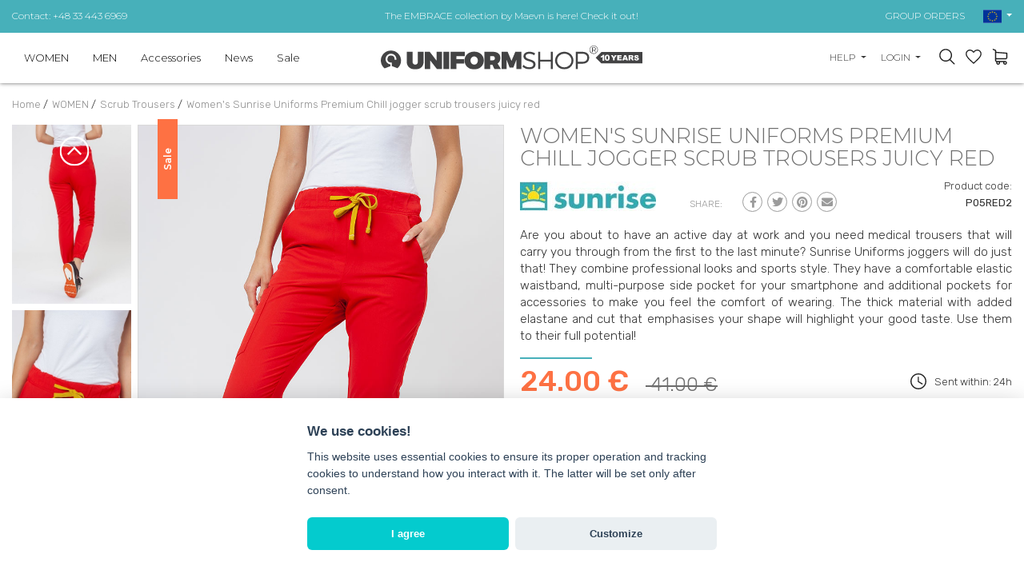

--- FILE ---
content_type: text/html; charset=UTF-8
request_url: https://www.uniformshop.eu/womens-sunrise-uniforms-premium-chill-jogger-scrub-trousers-juicy-red
body_size: 31404
content:
<!DOCTYPE html>
<html lang="en" prefix="og: http://ogp.me/ns#">

<head>
    <meta charset="utf-8" />
    <meta http-equiv="X-UA-Compatible" content="IE=edge">
    <meta name="viewport" content="width=device-width,initial-scale=1,minimum-scale=1">

    <!--
	<meta http-equiv="cache-control" content="no-cache, must-revalidate, post-check=0, pre-check=0">
	<meta http-equiv="expires" content="Sat, 31 Oct 2014 00:00:00 GMT">
	<meta http-equiv="pragma" content="no-cache">
	-->

    <link rel="shortcut icon" href="https://www.uniformshop.eu/resources/images/favicon.ico" />
    <title>Women's Sunrise Uniforms Premium Chill jogger scrub trousers juicy red</title>
        <meta name="description"
        content="Material: Stretchable Cut: athletic Model: height 170 cm, weight 55 kg, wears size S Features: modern sports style wide elastic waistband high-quality cotton woven..." />
        <meta name="keywords" content="Women's Sunrise Uniforms Premium Chill jogger scrub trousers juicy red" />

    <meta name="theme-color" content="#edeceb" />

    <meta property="og:locale" content="en_en" />
        <meta property="og:type" content="og:product" />
    <meta property="product:price:amount" content="41" />
            <meta property="og:title" content="Women's Sunrise Uniforms Premium Chill jogger scrub trousers juicy red" />
    <meta property="og:description" content="Material: Stretchable Cut: athletic Model: height 170 cm, weight 55 kg, wears size S Features: modern sports style wide elastic waistband high-quality cotton woven..." />
    <meta property="og:url" content="https://www.uniformshop.eu/womens-sunrise-uniforms-premium-chill-jogger-scrub-trousers-juicy-red" />
    
            <meta property="og:image" content="https://www.uniformshop.eu/!uploads/products/b_img_3407.jpg" />
            <link rel="preconnect" href="https://fonts.googleapis.com">
    <link rel="preconnect" href="https://fonts.gstatic.com" crossorigin>

    <link rel="preload" as="style"
        href="https://fonts.googleapis.com/css2?family=Montserrat:wght@300;400;600;700&family=Rubik:wght@300;400;500;700&display=swap" />


    <!-- GoogleFonts -->
    <link rel="stylesheet"
        href="https://fonts.googleapis.com/css2?family=Montserrat:wght@300;400;600;700&family=Rubik:wght@300;400;500;700&display=swap"
        media="print" onload="this.media='all'" />


    <link rel="stylesheet"
        href="https://www.uniformshop.eu/load-css?v=1673976220_1733421764_1673296609"
        type="text/css" />

    

    <meta name="robots" content="index, follow">
    
     <link rel="alternate" hreflang="en" href="https://www.uniformshop.eu/womens-sunrise-uniforms-premium-chill-jogger-scrub-trousers-juicy-red" /><link rel="alternate" href="https://www.uniformshop.pl/spodnie-medyczne-damskie-sunrise-uniforms-premium-chill-jogger-soczysta-czerwien" hreflang="x-default" /> <link rel="alternate" hreflang="pl" href="https://www.uniformshop.pl/spodnie-medyczne-damskie-sunrise-uniforms-premium-chill-jogger-soczysta-czerwien" /> <link rel="alternate" hreflang="cs" href="https://www.uniformshop.cz/lekarske-kalhoty-sunrise-uniforms-premium-chill-jogger-stavnate-cervene" /> <link rel="alternate" hreflang="sk" href="https://www.uniformshop.sk/damske-lekarske-nohavice-sunrise-uniforms-premium-chill-jogger-stavnato-cervene" />
    <script id="jquery" defer
        src="https://www.uniformshop.eu/load-js?v=01748861405_1753633415">
    </script>

        <script>
    window.dataLayer = window.dataLayer || [];
    </script>

        <script>
    window.dataLayer = window.dataLayer || [];
    dataLayer.push({'ecomm_pagetype': 'product' ,
                'ecomm_prodid': 15784,
                'ecomm_totalvalue': '24'  });    </script>

    <script>
    (function(w, d, s, l, i) {
        w[l] = w[l] || [];
        w[l].push({
            'gtm.start': new Date().getTime(),
            event: 'gtm.js'
        });
        var f = d.getElementsByTagName(s)[0],
            j = d.createElement(s),
            dl = l != 'dataLayer' ? '&l=' + l : '';
        j.async = true;
        j.src =
            'https://www.googletagmanager.com/gtm.js?id=' + i + dl;
        f.parentNode.insertBefore(j, f);
    })(window, document, 'script', 'dataLayer', 'GTM-K769FQV');
    </script>
    <!-- End Google Tag Manager -->
    
    
    
    
    <script>
    /** DataFeedWatch tracker */
    __dfwTracker = {
        dimension: 7
    };
    (function() {
        var n, e, t = window,
            a = function() {
                var n = /dfw_tracker=([0-9a-zA-Z\-\_]+)/.exec(location.href);
                null !== n && s(n[1]) && (n = n[1]);
                return n
            }(),
            r = t.__dfwTracker || {},
            i = {
                gtag: function(n) {
                    var e = {};
                    e[n.name] = n.value, t.gtag("event", n.name, e)
                },
                ga: function(n) {
                    t._gaq.push(["set", n.name, n.value])
                },
                analytics: function(n) {
                    t.ga("set", n.name, n.value)
                }
            };
        if (r.dimension = r.dimension || 1, r.adapter = -1 < ["gtag", "ga", "analytics"].indexOf(r.adapter) ? r
            .adapter : null, "string" == typeof a) {
            var o = function() {
                    var n = "_dfwt",
                        e = f(n);
                    s(e) || (e = function() {
                        function n() {
                            return Math.floor(65536 * (1 + Math.random())).toString(16).substring(1)
                        }
                        return "dfwt" + n() + n() + n() + n() + n() + n()
                    }(), f(n, e));
                    return e
                }(),
                c = {
                    dimension: r.dimension,
                    name: "dimension" + r.dimension,
                    value: (n = o, e = a, "dfw_tracker=" + n + "-" + e)
                };
            try {
                null !== r.adapter ? u(r.adapter, c) : g(t.gtag) ? u("gtag", c) : s(t._gaq) && s(t._gaq.push) ? u(
                    "ga", c) : g(t.ga) && u("analytics", c)
            } catch (n) {
                console.error("dfw_tracker error: " + n.message)
            }
        }

        function u(n, e) {
            "function" == typeof i[n] && i[n](e)
        }

        function f(n, e) {
            var t = document;
            if (s(e)) {
                var a = new Date;
                return a.setTime(a.getTime() + 63072e6), t.cookie = [n, "=", e, "; expires=" + a.toUTCString(),
                    "; path=/"
                ].join("")
            }
            for (var r, i, o, c = n ? void 0 : {}, u = t.cookie ? t.cookie.split("; ") : [], f = 0, g = u
                    .length; f < g; f++) {
                if (i = (r = u[f].split("=")).shift(), o = r.join("="), n && n === i) {
                    c = d(o);
                    break
                }!n && s(o = d(o)) && (c[i] = o)
            }
            return c
        }

        function d(n) {
            0 === n.indexOf('"') && (n = n.slice(1, -1).replace(/\\"/g, '"').replace(/\\\\/g, "\\"));
            try {
                return n.replace(/\+/g, " ")
            } catch (n) {}
            return ""
        }

        function g(n) {
            return "function" == typeof n
        }

        function s(n) {
            return null !== n && void 0 !== n
        }
    })();
    /** DataFeedWatch tracker end */
    </script>
    
    <script src="https://www.google.com/recaptcha/api.js?render=6LcHm7YdAAAAADTwDmrVkxSAQR7TsuKyktQOn0R9"></script>
    <style>
    .grecaptcha-badge {
        visibility: hidden;
    }

    .grecaptcha-clause {
        margin-bottom: 0;
    }

    .grecaptcha-clause,
    .grecaptcha-clause>a {
        color: #6c757d;
        font-size: 12px;
    }

    .grecaptcha-clause>a {
        text-decoration: underline;
    }

    header #logo {
        padding: 0;
    }

    header #logo a {
        margin: 0;
    }

    /* header #logo a img {
        max-width: 100%;
        width: 300px;
        height: auto;
    } */



    @media screen and (max-width:991px) {
        header #logo a img {
            margin: 12px 0;
        }
    }
    </style>
</head>

<body>
    <script>
    var path = 'https://www.uniformshop.eu/';
    </script>
    <script>
    var pathBase = 'https://www.uniformshop.eu/';
    </script>
    <script>
    var sizeMsg = 'Please select a product variant';
    </script>

    
        <noscript><img height="1" width="1"
            src="https://www.facebook.com/tr?id=1641615593032180&ev=PageView&noscript=1" /></noscript>
    
        <!-- Google Tag Manager (noscript) sekcja body -->
    <noscript><iframe src="https://www.googletagmanager.com/ns.html?id=GTM-K769FQV" height="0" width="0"
            style="display:none;visibility:hidden"></iframe></noscript>
    <!-- End Google Tag Manager (noscript) -->
        

    <div id="wrapper">
        <a class="up"><svg xmlns="http://www.w3.org/2000/svg" width="40.015" height="40.023" viewBox="0 0 40.015 40.023">
        <g transform="translate(-0.16 -0.15)">
            <g transform="translate(0.16 0.15)">
                <path
                    d="M40.175,20.162A20.007,20.007,0,1,1,20.163.15,20.033,20.033,0,0,1,40.175,20.162Zm-37.642,0a17.635,17.635,0,1,0,17.63-17.63A17.652,17.652,0,0,0,2.533,20.162Z"
                    transform="translate(-0.16 -0.15)" fill="#999" />
                <g transform="translate(10.297 13.887)">
                    <path d="M31.072,25.375l-1.683,1.683-8.032-8.014-8,8.014L11.66,25.366l9.7-9.706Z"
                        transform="translate(-11.66 -15.66)" fill="#999" />
                </g>
            </g>
        </g>
    </svg></a>

<header >
    <div class="header-pasek ">
        <div class="header-in">
            <div class="row align-items-center ">
                <div class="col-12 col-sm-4 text-center text-sm-left d-none d-sm-block">
                    <a href="https://www.uniformshop.eu/contact-us">Contact: +48 33 443 6969</a>
                </div>
                <div class="col-12 col-sm-4 tc">
                                        <a
                        href="https://www.uniformshop.eu/products/search?keyword=embrace">The EMBRACE collection by Maevn is here! Check it out!</a>
                                    </div>
                <div class="col-12 col-sm-4 text-center text-sm-right d-none d-sm-block">
                    <a href="https://www.uniformshop.eu/group-and-wholesale-orders">GROUP ORDERS</a>

                    <div id="langs" class="dropdown d-none d-md-inline-block">
                        <a class="dropdown-toggle" id="dropdownMenu2" data-toggle="dropdown" aria-haspopup="true"
                            aria-expanded="true" role="button">
                            <img src="https://www.uniformshop.eu/resources/images/en.png" width="23" height="17" alt="en" />
                        </a>
                        <div class="dropdown-menu" aria-labelledby="dropdownMenu2">
                            <a href="https://www.uniformshop.pl" class="dropdown-item "><img src="https://www.uniformshop.eu/resources/images/pl.png" width="23" height="17" alt="en" /> Polski / pln</a> <a href="https://www.uniformshop.cz" class="dropdown-item "><img src="https://www.uniformshop.eu/resources/images/cs.png" width="23" height="17" alt="en" /> Český / czk</a> <a href="https://www.uniformshop.sk" class="dropdown-item "><img src="https://www.uniformshop.eu/resources/images/sk.png" width="23" height="17" alt="en" /> Slovenský / eur</a> <a href="https://www.uniformshop.eu" class="dropdown-item active"><img src="https://www.uniformshop.eu/resources/images/en.png" width="23" height="17" alt="en" /> English / eur</a>                         </div>
                    </div>

                </div>
            </div>
        </div>
    </div>
    <div class="header-in">
        <div class="row align-items-center">

            <div id="menu-bg"></div>
            <nav class="col-12 col-lg-5 col-xl-4 ui-front">
                <a class="menu-close d-lg-none tr">&times;</a>

                <div id="search-form-mobile" class=" d-md-none">
                    <form action="https://www.uniformshop.eu/products/search" method="get">
                        <input id="keyword" class="inv" type="text" name="keyword"
                            value=""
                            placeholder="FIND A PRODUCT..." />
                        <input id="go" type="image" name="send" src="https://www.uniformshop.eu/resources/images/icon-search.svg"
                            style="position: absolute; right: 30px; top: 23px;" alt="search" />
                        <input type="hidden" name="clear" value="true" />
                    </form>
                </div>
                <ul class="">
                    <li class="  normal">
								<a  href="https://www.uniformshop.eu/women">WOMEN</a><div class="submenu-wrap">
										<div class="submenu" >
										<div class="row align-items-start" >
										<div class="col-12 col-md-8 col-lg-4 two-col" ><a class=" " href="https://www.uniformshop.eu/scrub-tops">Scrub Tops</a><a class=" " href="https://www.uniformshop.eu/scrub-trousers-1">Scrub Trousers</a><a class=" " href="https://www.uniformshop.eu/scrub-sets">Scrub Sets</a><a class=" " href="https://www.uniformshop.eu/lab-jackets">Lab Jackets</a><a class=" " href="https://www.uniformshop.eu/lab-coats">Lab Coats</a><a class=" " href="https://www.uniformshop.eu/skirts">Skirts</a><a class=" " href="https://www.uniformshop.eu/dresses">Dresses</a><a class=" " href="https://www.uniformshop.eu/t-shirtslongsleeves">T-shirts/Longsleeves</a><a class=" " href="https://www.uniformshop.eu/fleece-jackets">Fleece Jackets</a><a class=" " href="https://www.uniformshop.eu/vests">Vests</a><a class=" " href="https://www.uniformshop.eu/jackets">Jackets</a><a class=" " href="https://www.uniformshop.eu/scrub-caps">Scrub Caps</a><a class=" " href="https://www.uniformshop.eu/medical-shoes">Medical Shoes</a><a class=" " href="https://www.uniformshop.eu/socks">Socks</a></div>
									<div class="d-none d-lg-block col-md-4 col-lg-8 submenu-items" >
										<div class="row align-items-end">
<div class="col-12 col-lg-3" style="text-align: center;"><a href="https://www.uniformshop.eu/gift-vouchers"><img src="https://www.uniformshop.pl/!uploads/submenu/vEU20.jpg" alt="" width="229" height="270" /></a><br /><a href="https://www.uniformshop.eu/gift-vouchers">Gift Vouchers</a></div>
<div class="col-12 col-lg-3" style="text-align: center;"><a href="https://www.uniformshop.eu/products/search?keyword=prints"><img src="/!uploads/submenu/sm5.jpg" alt="" width="229" height="270" /></a><br /><a href="https://www.uniformshop.eu/products/search?keyword=prints">Print tops</a></div>
<div class="col-12 col-lg-3" style="text-align: center;"><a href="https://www.uniformshop.eu/products/search?keyword=jogger"><img src="/!uploads/submenu/sm4.jpg" alt="" width="229" height="270" /></a><br /><a href="https://www.uniformshop.eu/products/search?keyword=jogger">Jogger pants</a><a href="https://www.uniformshop.eu/lab-coats"></a></div>
<div class="col-12 col-lg-3" style="text-align: center;"><a href="https://www.uniformshop.eu/products/search?keyword=lab%20coat"><img src="/!uploads/submenu/sm7.jpg" alt="" width="229" height="270" /></a><br /><a href="https://www.uniformshop.eu/lab-coats">Women's lab coats</a></div>
</div>
									</div>
									</div>									
									</div>
								</div></li><li class="  normal">
								<a  href="https://www.uniformshop.eu/mens-medical-clothing">MEN</a><div class="submenu-wrap">
										<div class="submenu" >
										<div class="row align-items-start" >
										<div class="col-12 col-md-8 col-lg-4 two-col" ><a class=" " href="https://www.uniformshop.eu/scrub-tops-1">Scrub Tops</a><a class=" " href="https://www.uniformshop.eu/scrub-trousers">Scrub Trousers</a><a class=" " href="https://www.uniformshop.eu/mens-scrub-sets">Scrub Sets</a><a class=" " href="https://www.uniformshop.eu/mens-medical-lab-coats">Lab Coats</a><a class=" " href="https://www.uniformshop.eu/t-shirtslongsleeves-1">T-shirts/Longsleeves</a><a class=" " href="https://www.uniformshop.eu/mens-medical-fleece-jackets">Fleece Jackets</a><a class=" " href="https://www.uniformshop.eu/scrub-caps-1">Scrub Caps</a><a class=" " href="https://www.uniformshop.eu/mens-medical-shoes">Medical Shoes</a><a class=" " href="https://www.uniformshop.eu/mens-medical-socks">Socks</a></div>
									<div class="d-none d-lg-block col-md-4 col-lg-8 submenu-items" >
										<div class="row align-items-end">
<div class="col-12 col-lg-3" style="text-align: center;"><a href="https://www.uniformshop.eu/gift-vouchers"><img src="https://www.uniformshop.pl/!uploads/submenu/vEU20.jpg" alt="" width="229" height="270" /></a><br /><a href="https://www.uniformshop.eu/gift-vouchers">Gift Vouchers</a></div>
<div class="col-12 col-lg-3" style="text-align: center;"><a href="https://www.uniformshop.eu/scrub-tops-1"><img src="/!uploads/submenu/sm9.jpg" alt="" width="229" height="270" /></a><br /><a href="https://www.uniformshop.eu/scrub-tops-1">Men's tops</a></div>
<div class="col-12 col-lg-3" style="text-align: center;"><a href="https://www.uniformshop.eu/products/search?keyword=jogger"><img src="/!uploads/submenu/sm8.jpg" alt="" width="229" height="270" /></a><br /><a href="https://www.uniformshop.eu/products/search?keyword=jogger">Jogger pants</a><a href="https://www.uniformshop.eu/lab-coats"></a></div>
<div class="col-12 col-lg-3" style="text-align: center;"><a href="https://www.uniformshop.eu/mens-medical-lab-coats"><img src="/!uploads/submenu/sm6.jpg" alt="" width="229" height="270" /></a><br /><a href="https://www.uniformshop.eu/mens-medical-lab-coats">Men's lab coats</a></div>
</div>
									</div>
									</div>									
									</div>
								</div></li><li class="  normal">
								<a  href="https://www.uniformshop.eu/medical-accessories">Accessories</a><div class="submenu-wrap">
										<div class="submenu" >
										<div class="row align-items-start" >
										<div class="col-12 col-md-8 col-lg-4 two-col" ><a class=" " href="https://www.uniformshop.eu/medical-bags">Medical bags</a><a class=" " href="https://www.uniformshop.eu/blood-pressure-monitors">Blood pressure monitors</a><a class=" " href="https://www.uniformshop.eu/stethoscopes">Stethoscopes</a><a class=" " href="https://www.uniformshop.eu/protective-masks">Protective masks</a><a class=" " href="https://www.uniformshop.eu/hygienic-underlays">Hygienic underlays</a><a class=" " href="https://www.uniformshop.eu/paper-towels">Paper towels</a><a class=" " href="https://www.uniformshop.eu/disposable-medical-products">Disposable Products</a><a class=" " href="https://www.uniformshop.eu/office-products">Office products</a><a class=" " href="https://www.uniformshop.eu/other">Other</a></div>
									<div class="d-none d-lg-block col-md-4 col-lg-8 submenu-items" >
										<div class="row align-items-end">
<div class="col-12 col-lg-3" style="text-align: center;"><a href="https://www.uniformshop.eu/gift-vouchers"><img src="https://www.uniformshop.pl/!uploads/submenu/vEU20.jpg" alt="" width="229" height="270" /></a><br /><a href="https://www.uniformshop.eu/gift-vouchers">Gift Vouchers</a></div>
<div class="col-12 col-lg-3" style="text-align: center;"><a href="https://www.uniformshop.eu/products/search?keyword=prints"><img src="/!uploads/submenu/sm5.jpg" alt="" width="229" height="270" /></a><br /><a href="https://www.uniformshop.eu/products/search?keyword=prints">Print tops</a></div>
<div class="col-12 col-lg-3" style="text-align: center;"><a href="https://www.uniformshop.eu/products/search?keyword=jogger"><img src="/!uploads/submenu/sm4.jpg" alt="" width="229" height="270" /></a><br /><a href="https://www.uniformshop.eu/products/search?keyword=jogger">Jogger pants</a><a href="https://www.uniformshop.eu/lab-coats"></a></div>
<div class="col-12 col-lg-3" style="text-align: center;"><a href="https://www.uniformshop.eu/products/search?keyword=lab%20coat"><img src="/!uploads/submenu/sm7.jpg" alt="" width="229" height="270" /></a><br /><a href="https://www.uniformshop.eu/lab-coats">Women's lab coats</a></div>
</div>
									</div>
									</div>									
									</div>
								</div></li><li class="  novelty">
								<a  href="https://www.uniformshop.eu/new-products">News</a></li><li class="  promotions">
								<a  href="https://www.uniformshop.eu/discounted-products">Sale</a></li><li class="d-lg-none pt-3" >
								<a class="sub" href="javascript:void(0);">Help</a><div class="submenu-wrap">
									<div class="submenu" >
									<div class="row align-items-start" >
										<div class="col-12" ><a class=" " href="https://www.uniformshop.eu/shipping-payment-methods">Shipping, payment methods</a><a class=" " href="https://www.uniformshop.eu/returns-complaints">Returns, complaints</a><a class=" " href="https://www.uniformshop.eu/product-personalization">Product Personalization</a><a class=" " href="https://www.uniformshop.eu/group-and-wholesale-orders">Group and wholesale orders</a><a class=" " href="https://www.uniformshop.eu/discounts-at-uniformshop">Discounts at Uniformshop</a><a class=" " href="https://www.uniformshop.eu/loyalty-programme">Loyalty programme</a></div>
								</div>
								</div>
							</div></li>
						<li class="d-lg-none"><a href="https://www.uniformshop.eu/contact-us"  >Contact</a></li><li class="d-lg-none pt-3 "><a href="https://www.uniformshop.eu/orders/basket"  >Shopping basket</a></li>
							<li class="d-lg-none "><a href="https://www.uniformshop.eu/orders/storage"  >Favorites</a></li>	<li class="d-lg-none "><a href="https://www.uniformshop.eu/user/login"  >My Account</a></li><li class="d-lg-none tc pt-3"><a href="https://www.uniformshop.pl" class="flag "><img src="https://www.uniformshop.eu/resources/images/pl.png" width="23" height="17"  alt="en" /></a> <a href="https://www.uniformshop.sk" class="flag "><img src="https://www.uniformshop.eu/resources/images/sk.png" width="23" height="17"  alt="en" /></a> <a href="https://www.uniformshop.cz" class="flag "><img src="https://www.uniformshop.eu/resources/images/cs.png" width="23" height="17"  alt="en" /></a> <a href="https://www.uniformshop.eu" class="flag active"><img src="https://www.uniformshop.eu/resources/images/en.png" width="23" height="17"  alt="en" /></a> </li>                </ul>
            </nav>


            
            <div class="col-7 col-sm-7 col-md-5 col-lg-2 col-xl-4 text-left text-lg-center" id="logo">
                <a href="https://www.uniformshop.eu/"><img src="https://www.uniformshop.eu/resources/images/logo_10lat_en.svg"
                        style="max-width: 327px;" alt="" width="327" height="30" /></a>
            </div>


            <div class="col-5 col-sm-5 col-md-7 col-lg-5 col-xl-4 tr" id="panel">
                
                <div class="dropdown  d-none d-md-inline-block">
                    <a class="dropdown-toggle" id="dropdownMenu3" data-toggle="dropdown" aria-haspopup="true"
                        aria-expanded="true" role="button">
                        Help                    </a>
                    <div class="dropdown-menu dropdown-menu-right" aria-labelledby="dropdownMenu3">
                        <a href="https://www.uniformshop.eu/shipping-payment-methods" class="dropdown-item " >Shipping, payment methods</a><a href="https://www.uniformshop.eu/returns-complaints" class="dropdown-item " >Returns, complaints</a><a href="https://www.uniformshop.eu/product-personalization" class="dropdown-item " >Product Personalization</a><a href="https://www.uniformshop.eu/group-and-wholesale-orders" class="dropdown-item " >Group and wholesale orders</a><a href="https://www.uniformshop.eu/discounts-at-uniformshop" class="dropdown-item " >Discounts at Uniformshop</a><a href="https://www.uniformshop.eu/loyalty-programme" class="dropdown-item " >Loyalty programme</a><a href="https://www.uniformshop.eu/contact-us" class="dropdown-item" >Contact us</a>                    </div>
                </div>

                <div class="dropdown d-none d-md-inline-block">
                    <a class="dropdown-toggle" id="dropdownMenu1" data-toggle="dropdown" aria-haspopup="true"
                        aria-expanded="true" role="button">
                        Login                    </a>
                    <div class="dropdown-menu dropdown-menu-right" aria-labelledby="dropdownMenu1">
                        <a class="dropdown-item" href="https://www.uniformshop.eu/user/login">Login</a><a class="dropdown-item" href="https://www.uniformshop.eu/user/register" rel="nofollow">sign up</a><a class="dropdown-item" href="https://www.uniformshop.eu/user/remind" rel="nofollow">forgot password</a>                    </div>
                </div>

                <a id="show-search" class="d-none d-md-inline-block"></a>

                <a id="storage" data-href="https://www.uniformshop.eu/orders/storage" class="d-inline-block">
                    <div class="count" style="display: none;">0</div>
                </a>

                <a id="basket" data-href="https://www.uniformshop.eu/orders/basket" class="d-inline-block">
                                    </a>
                <a id="hamburger" class="hamburger d-lg-none">
                    <div></div>
                    <div></div>
                    <div></div>
                </a>
            </div>

        </div>
    </div>
</header>

<div id="search-form" class="header-modal">
    <form action="https://www.uniformshop.eu/products/search" method="get">
        <input id="keyword2" class="inv" type="text" name="keyword"
            value=""
            placeholder="SEARCH..." />
        <input id="go2" type="image" name="send" src="https://www.uniformshop.eu/resources/images/icon-search.svg"
            alt="search" />
        <input type="hidden" name="clear" value="true" />
    </form>
</div>

<script>
document.getElementById('jquery').addEventListener('load', function() {

    $("input#keyword2").autocomplete({
        source: "https://www.uniformshop.eu/products/autocomplete",
        minLength: 3,
        delay: 200,
        select: function(event, ui) {
            setTimeout(function() {
                top.location.href = 'https://www.uniformshop.eu/' + ui.item.id;
            }, 300);
        }
    }).data("ui-autocomplete")._renderItem = function(ul, item) {
        //console.log(item);
        var ret;
        if (item.thumb != '') {
            ret = $("<li>")
                .append("<a><img src=\"https://www.uniformshop.eu/!uploads/products/s_" + item.thumb +
                    "\" style=\"width: 40px;\"/> " + item.label + "<br><b>" + item.price +
                    "  </b></a>")
                .appendTo(ul);
        } else {
            ret = $("<li>").append("<a> " + item.label + "</a>").appendTo(ul);
        }

        return ret;
    };

    //musi byc osobno
    $("input#keyword").autocomplete({
        source: "https://www.uniformshop.eu/products/autocomplete",
        minLength: 3,
        delay: 200,
        select: function(event, ui) {
            setTimeout(function() {
                top.location.href = 'https://www.uniformshop.eu/' + ui.item.id;
            }, 300);
        }
    }).data("ui-autocomplete")._renderItem = function(ul, item) {
        //console.log(item);
        var ret;
        if (item.thumb != '') {
            ret = $("<li>")
                .append("<a><img src=\"https://www.uniformshop.eu/!uploads/products/s_" + item.thumb +
                    "\" style=\"width: 40px;\"/> " + item.label + "<br><b>" + item.price +
                    "</b></a>")
                .appendTo(ul);
        } else {
            ret = $("<li>").append("<a> " + item.label + "</a>").appendTo(ul);
        }

        return ret;
    };

});
</script>

<div id="basket_min" class="header-modal"><form action="https://www.uniformshop.eu/orders/basket" method="post" class=" form-horizontal"><div class="h4">Items in shopping cart (<span class="cart_count">0</span>) <a class="close"><img src="https://www.uniformshop.eu/resources/images/close.png" alt="" /></a></div>	
			<div class="scroll">
		 	<table class="basket_min"><tr><td style="padding: 0;">Cart is empty</td></tr>
					</table>
					</div></form></div><div id="storage_min" class="header-modal">
	<div class="h4">MY FAVORITES <a class="close"><img src="https://www.uniformshop.eu/resources/images/close.png" alt="" /></a></div>
	<div class="scroll">
		<table class="basket_min">
			<tr><td style="padding: 0;">The list is empty</td></tr>		</table>
	</div>
</div>

<div id="modal-bg"></div>

<div id="container" class="clearfix">
    <ol class="breadcrumbs" itemscope itemtype="http://schema.org/BreadcrumbList">
    <li itemprop="itemListElement" itemscope itemtype="http://schema.org/ListItem">
				<a itemprop="item" href="https://www.uniformshop.eu/">
					<span itemprop="name">Home</span>
				</a> / 
				<meta itemprop="position" content="1" />
		</li><li itemprop="itemListElement" itemscope itemtype="http://schema.org/ListItem">
					<a itemprop="item" href="https://www.uniformshop.eu/women">
						<span itemprop="name">WOMEN</span>
					</a> /  
					<meta itemprop="position" content="2" />
			</li><li itemprop="itemListElement" itemscope itemtype="http://schema.org/ListItem">
					<a itemprop="item" href="https://www.uniformshop.eu/scrub-trousers-1">
						<span itemprop="name">Scrub Trousers</span>
					</a> /  
					<meta itemprop="position" content="3" />
			</li><li itemprop="itemListElement" itemscope itemtype="http://schema.org/ListItem">
					<a itemprop="item" href="https://www.uniformshop.eu/womens-sunrise-uniforms-premium-chill-jogger-scrub-trousers-juicy-red">
						<span itemprop="name">Women's Sunrise Uniforms Premium Chill jogger scrub trousers juicy red</span>
					</a> 
					<meta itemprop="position" content="4" />
			</li></ol>                    
<div id="center-column" class="">

    <div class="">
        
		<div class="row prod-details"><div class="col-12 col-md-6 paddb-70">
			
					<div class="row no-gutters d-none d-md-flex">
						<div class="col-3 karuzela-4"><div id="karuzela-prod" class="karuzela">
								<div id="karuzela-prod-in" class="karuzela-in"><div class="item">
										<a href="https://www.uniformshop.eu/!uploads/gallery/b_20230801_134523_img_3410.jpg"    class="swipebox" rel="pp_gal">
											<img src="https://www.uniformshop.eu/!uploads/gallery/s_20230801_134523_img_3410.jpg" alt="Women's Sunrise Uniforms Premium Chill jogger scrub trousers juicy red-1" title="Women's Sunrise Uniforms Premium Chill jogger scrub trousers juicy red-1" width="404" height="606" />
										</a>
									</div><div class="item">
										<a href="https://www.uniformshop.eu/!uploads/gallery/b_20230801_134523_img_3411.jpg"    class="swipebox" rel="pp_gal">
											<img src="https://www.uniformshop.eu/!uploads/gallery/s_20230801_134523_img_3411.jpg" alt="Women's Sunrise Uniforms Premium Chill jogger scrub trousers juicy red-2" title="Women's Sunrise Uniforms Premium Chill jogger scrub trousers juicy red-2" width="404" height="606" />
										</a>
									</div><div class="item">
										<a href="https://www.uniformshop.eu/!uploads/gallery/b_20230801_134523_img_3412.jpg"    class="swipebox" rel="pp_gal">
											<img src="https://www.uniformshop.eu/!uploads/gallery/s_20230801_134523_img_3412.jpg" alt="Women's Sunrise Uniforms Premium Chill jogger scrub trousers juicy red-3" title="Women's Sunrise Uniforms Premium Chill jogger scrub trousers juicy red-3" width="404" height="606" />
										</a>
									</div><div class="item">
										<a href="https://www.uniformshop.eu/!uploads/gallery/b_img_3413.jpg"    class="swipebox" rel="pp_gal">
											<img src="https://www.uniformshop.eu/!uploads/gallery/s_img_3413.jpg" alt="Women's Sunrise Uniforms Premium Chill jogger scrub trousers juicy red-4" title="Women's Sunrise Uniforms Premium Chill jogger scrub trousers juicy red-4" width="404" height="606" />
										</a>
									</div><div class="item">
										<a href="https://www.uniformshop.eu/!uploads/gallery/b_20230801_134523_img_3394.jpg"    class="swipebox" rel="pp_gal">
											<img src="https://www.uniformshop.eu/!uploads/gallery/s_20230801_134523_img_3394.jpg" alt="Women's Sunrise Uniforms Premium Chill jogger scrub trousers juicy red-5" title="Women's Sunrise Uniforms Premium Chill jogger scrub trousers juicy red-5" width="404" height="606" />
										</a>
									</div><div class="item">
										<a href="https://www.uniformshop.eu/!uploads/gallery/b_20230801_134522_img_3395.jpg"    class="swipebox" rel="pp_gal">
											<img src="https://www.uniformshop.eu/!uploads/gallery/s_20230801_134522_img_3395.jpg" alt="Women's Sunrise Uniforms Premium Chill jogger scrub trousers juicy red-6" title="Women's Sunrise Uniforms Premium Chill jogger scrub trousers juicy red-6" width="404" height="606" />
										</a>
									</div><div class="item">
										<a href="https://www.uniformshop.eu/!uploads/gallery/b_20230801_134523_img_3405.jpg"    class="swipebox" rel="pp_gal">
											<img src="https://www.uniformshop.eu/!uploads/gallery/s_20230801_134523_img_3405.jpg" alt="Women's Sunrise Uniforms Premium Chill jogger scrub trousers juicy red-7" title="Women's Sunrise Uniforms Premium Chill jogger scrub trousers juicy red-7" width="404" height="606" />
										</a>
									</div>		
								</div>
							</div></div>
						  <div class="col-9 karuzela-8 ramka2 posr">
							<a href="https://www.uniformshop.eu/!uploads/products/b_img_3407.jpg"   class="swipebox" rel="pp_gal">
								<img src="https://www.uniformshop.eu/!uploads/products/b_img_3407.jpg" class="mw-100"  alt="Women's Sunrise Uniforms Premium Chill jogger scrub trousers juicy red" id="big-pic" width="800" height="1200" />
							</a><span class="sale" >Sale</span></div></div>        <div class="products-slider product-single-images">
            <div class="product-single-images__swiper swiper   d-md-none">
                <div class="swiper-wrapper">
                    <div class="swiper-slide">
                        <img src="https://www.uniformshop.eu/!uploads/products/b_img_3407.jpg" class="mw-100"  alt="Women's Sunrise Uniforms Premium Chill jogger scrub trousers juicy red" id="big-pic" width="800" height="1200" />                    </div>

                    <div class="swiper-slide"><img src="https://www.uniformshop.eu/!uploads/gallery/b_20230801_134523_img_3410.jpg" class="mw-100"  alt="Women's Sunrise Uniforms Premium Chill jogger scrub trousers juicy red-1" title="Women's Sunrise Uniforms Premium Chill jogger scrub trousers juicy red-1" width="404" height="606" /></div><div class="swiper-slide"><img src="https://www.uniformshop.eu/!uploads/gallery/b_20230801_134523_img_3411.jpg" class="mw-100"  alt="Women's Sunrise Uniforms Premium Chill jogger scrub trousers juicy red-2" title="Women's Sunrise Uniforms Premium Chill jogger scrub trousers juicy red-2" width="404" height="606" /></div><div class="swiper-slide"><img src="https://www.uniformshop.eu/!uploads/gallery/b_20230801_134523_img_3412.jpg" class="mw-100"  alt="Women's Sunrise Uniforms Premium Chill jogger scrub trousers juicy red-3" title="Women's Sunrise Uniforms Premium Chill jogger scrub trousers juicy red-3" width="404" height="606" /></div><div class="swiper-slide"><img src="https://www.uniformshop.eu/!uploads/gallery/b_img_3413.jpg" class="mw-100"  alt="Women's Sunrise Uniforms Premium Chill jogger scrub trousers juicy red-4" title="Women's Sunrise Uniforms Premium Chill jogger scrub trousers juicy red-4" width="404" height="606" /></div><div class="swiper-slide"><img src="https://www.uniformshop.eu/!uploads/gallery/b_20230801_134523_img_3394.jpg" class="mw-100"  alt="Women's Sunrise Uniforms Premium Chill jogger scrub trousers juicy red-5" title="Women's Sunrise Uniforms Premium Chill jogger scrub trousers juicy red-5" width="404" height="606" /></div><div class="swiper-slide"><img src="https://www.uniformshop.eu/!uploads/gallery/b_20230801_134522_img_3395.jpg" class="mw-100"  alt="Women's Sunrise Uniforms Premium Chill jogger scrub trousers juicy red-6" title="Women's Sunrise Uniforms Premium Chill jogger scrub trousers juicy red-6" width="404" height="606" /></div><div class="swiper-slide"><img src="https://www.uniformshop.eu/!uploads/gallery/b_20230801_134523_img_3405.jpg" class="mw-100"  alt="Women's Sunrise Uniforms Premium Chill jogger scrub trousers juicy red-7" title="Women's Sunrise Uniforms Premium Chill jogger scrub trousers juicy red-7" width="404" height="606" /></div>                </div>
            </div>
            <div class="swiper-arrows">
    <style>
    .swiper-arrows {
        align-items: center;
        display: flex;
        justify-content: space-between;
        pointer-events: none
    }

    .swiper-arrows button {
        align-items: center;
        background-color: #fff;
        border-radius: 50%;
        display: flex;
        height: 2.8125rem;
        justify-content: center;
        pointer-events: all;
        transition: background-color .3s ease-in-out 0ms;
        width: 2.8125rem
    }

    @media (min-width:992px) {
        .swiper-arrows button {
            height: 4.125rem;
            width: 4.125rem
        }
    }

    .swiper-arrows button:disabled {
        background-color: #d9d9d9;
        cursor: default
    }

    @media (hover:hover) {
        .swiper-arrows button path {
            transition: fill .3s ease-in-out 0ms
        }

        .swiper-arrows button:hover:not(:disabled) path {
            fill: #47b0ba
        }
    }

    .swiper-arrows .swiper-button-prev svg {
        transform: scale(-1)
    }

    .swiper-arrows svg {
        width: .6875rem
    }

    @media (min-width:992px) {
        .swiper-arrows svg {
            width: auto
        }
    }

    .screen-reader-text {
        display: none
    }
    </style>
    <button type="button" class="swiper-button-prev">
        <svg xmlns="http://www.w3.org/2000/svg" width="13.738" height="21.594" viewBox="0 0 13.738 21.594">
            <g transform="translate(13.738 21.594) rotate(180)">
                <path
                    d="M.861,20.732a2.941,2.941,0,0,1,0-4.159L6.638,10.8.861,5.02A2.941,2.941,0,0,1,5.02.861l7.856,7.856a2.941,2.941,0,0,1,0,4.159L5.021,20.732a2.942,2.942,0,0,1-4.16,0Z"
                    transform="translate(13.738 21.594) rotate(180)" />
            </g>
        </svg>
        <span class="screen-reader-text">Poprzedni slajd</span>
    </button>
    <button type="button" class="swiper-button-next">
        <svg xmlns="http://www.w3.org/2000/svg" width="13.738" height="21.594" viewBox="0 0 13.738 21.594">
            <g transform="translate(13.738 21.594) rotate(180)">
                <path
                    d="M.861,20.732a2.941,2.941,0,0,1,0-4.159L6.638,10.8.861,5.02A2.941,2.941,0,0,1,5.02.861l7.856,7.856a2.941,2.941,0,0,1,0,4.159L5.021,20.732a2.942,2.942,0,0,1-4.16,0Z"
                    transform="translate(13.738 21.594) rotate(180)" />
            </g>
        </svg>
        <span class="screen-reader-text">Następny slajd</span>
    </button>
</div><div class="swiper-pagination-wrapper">
    <style>
    .swiper-pagination {
        display: flex;
        flex-flow: row wrap;
        gap: .3125rem .625rem;
        justify-content: center;
        padding: .875rem 0
    }

    @media (min-width:992px) {
        .swiper-pagination {
            padding: .75rem 0
        }
    }

    .swiper-pagination-bullet {
        border: 1px solid #707070;
        border-radius: 50%;
        height: .9375rem;
        position: relative;
        width: .9375rem
    }

    @media (min-width:992px) {
        .swiper-pagination-bullet {
            height: 1.375rem;
            width: 1.375rem
        }
    }

    .swiper-pagination-bullet:before {
        background-color: #47b0ba;
        border-radius: 50%;
        content: "";
        height: .5625rem;
        left: .125rem;
        opacity: 0;
        position: absolute;
        top: .125rem;
        transition: opacity .3s ease-in-out 0ms;
        width: .5625rem;
        will-change: opacity
    }

    @media (min-width:992px) {
        .swiper-pagination-bullet:before {
            height: .875rem;
            left: .1875rem;
            top: .1875rem;
            width: .875rem
        }
    }

    @media (hover:hover) {
        .swiper-pagination-bullet:hover:before {
            opacity: 1
        }
    }

    .swiper-pagination-bullet-active:before {
        opacity: 1
    }
    </style>
    <div class="swiper-pagination"></div>
</div>        </div>

    </div>
    <div class="col-12 col-md-6" >
				<h1 class="centerheader prods" >Women's Sunrise Uniforms Premium Chill jogger scrub trousers juicy red</h1>    <div class="share-group d-xl-none mt-4 mb-4 " style="text-align: left;">
        <ul class="list-inline social-listing">
            <li class="share-this font-1">
                SHARE:
            </li>
            <li class="facebook">
                <div class="title font-1">Facebook</div>
                <a class="trasition-all" title="Share on Facebook" href="#" target="_blank" rel="nofollow"
                    onclick="window.open('https://www.facebook.com/sharer/sharer.php?u='+'https%3A%2F%2Fwww.uniformshop.eu%2Fwomens-sunrise-uniforms-premium-chill-jogger-scrub-trousers-juicy-red','facebook-share-dialog','width=626,height=436');return false;"><i
                        class="fab fa-facebook-f"></i>
                </a>
            </li>
            <li class="twitter">
                <div class="title font-1">Twitter</div>
                <a class="trasition-all" href="#" title="Share on Twitter" rel="nofollow" target="_blank"
                    onclick="window.open('http://twitter.com/share?text=Women%27s+Sunrise+Uniforms+Premium+Chill+jogger+scrub+trousers+juicy+red&url=https%3A%2F%2Fwww.uniformshop.eu%2Fwomens-sunrise-uniforms-premium-chill-jogger-scrub-trousers-juicy-red','twitter-share-dialog','width=626,height=436');return false;"><i
                        class="fab fa-twitter"></i>
                </a>
            </li>
            <li class="pinterest">
                <div class="title font-1">Pinterest</div>
                <a class="trasition-all" href="#" title="Pin this" rel="nofollow" target="_blank"
                    onclick="window.open('//pinterest.com/pin/create/button/?url=https%3A%2F%2Fwww.uniformshop.eu%2Fwomens-sunrise-uniforms-premium-chill-jogger-scrub-trousers-juicy-red&amp;','pin-share-dialog','width=626,height=436');return false;"><i
                        class="fab fa-pinterest"></i>
                </a>
            </li>
            <li class="email">
                <div class="title font-1">Email</div>
                <a class="trasition-all"
                    href="mailto:?subject=Women%27s+Sunrise+Uniforms+Premium+Chill+jogger+scrub+trousers+juicy+red&amp;body=https%3A%2F%2Fwww.uniformshop.eu%2Fwomens-sunrise-uniforms-premium-chill-jogger-scrub-trousers-juicy-red"
                    title="Email"><i class="fas fa-envelope"></i>
                </a>
            </li>
        </ul>
    </div>
    <div class="row align-items-end producer">
					<div class="col-12 col-sm-6 col-xl-4"><a href="https://www.uniformshop.eu/sunrise-uniforms"><img  src="https://www.uniformshop.eu/!uploads/producers/s_s_logo-sunrise.jpg" width="170" height="37" class="mw-100" alt="" /></a></div>
					  <div class="col-12 col-xl-5 d-none d-xl-block">    <div class="share-group" style="text-align: left; position: relative; top: 5px;">
        <ul class="list-inline social-listing">
            <li class="share-this font-1">
                SHARE:
            </li>
            <li class="facebook">
                <div class="title font-1">Facebook</div>
                <a class="trasition-all" title="Share on Facebook" href="#" target="_blank" rel="nofollow"
                    onclick="window.open('https://www.facebook.com/sharer/sharer.php?u='+'https%3A%2F%2Fwww.uniformshop.eu%2Fwomens-sunrise-uniforms-premium-chill-jogger-scrub-trousers-juicy-red','facebook-share-dialog','width=626,height=436');return false;"><i
                        class="fab fa-facebook-f"></i>
                </a>
            </li>
            <li class="twitter">
                <div class="title font-1">Twitter</div>
                <a class="trasition-all" href="#" title="Share on Twitter" rel="nofollow" target="_blank"
                    onclick="window.open('http://twitter.com/share?text=Women%27s+Sunrise+Uniforms+Premium+Chill+jogger+scrub+trousers+juicy+red&url=https%3A%2F%2Fwww.uniformshop.eu%2Fwomens-sunrise-uniforms-premium-chill-jogger-scrub-trousers-juicy-red','twitter-share-dialog','width=626,height=436');return false;"><i
                        class="fab fa-twitter"></i>
                </a>
            </li>
            <li class="pinterest">
                <div class="title font-1">Pinterest</div>
                <a class="trasition-all" href="#" title="Pin this" rel="nofollow" target="_blank"
                    onclick="window.open('//pinterest.com/pin/create/button/?url=https%3A%2F%2Fwww.uniformshop.eu%2Fwomens-sunrise-uniforms-premium-chill-jogger-scrub-trousers-juicy-red&amp;','pin-share-dialog','width=626,height=436');return false;"><i
                        class="fab fa-pinterest"></i>
                </a>
            </li>
            <li class="email">
                <div class="title font-1">Email</div>
                <a class="trasition-all"
                    href="mailto:?subject=Women%27s+Sunrise+Uniforms+Premium+Chill+jogger+scrub+trousers+juicy+red&amp;body=https%3A%2F%2Fwww.uniformshop.eu%2Fwomens-sunrise-uniforms-premium-chill-jogger-scrub-trousers-juicy-red"
                    title="Email"><i class="fas fa-envelope"></i>
                </a>
            </li>
        </ul>
    </div>
    </div>
					  <div class="col-12 col-sm-6 col-xl-3 text-sm-right fs13 mt-3 mt-sm-0">
						Product code: <b>P05RED2</b>
					  </div>
				</div>
				<div class="tj"><p>Are you about to have an active day at work and you need medical trousers that will carry you through from the first to the last minute? Sunrise Uniforms joggers will do just that! They combine professional looks and sports style. They have a comfortable elastic waistband, multi-purpose side pocket for your smartphone and additional pockets for accessories to make you feel the comfort of wearing. The thick material with added elastane and cut that emphasises your shape will highlight your good taste. Use them to their full potential!</p>
					<div class="greenhr"></div>					
				</div><div class="row no-gutters">				   	
					<div class="col-6 col-sm-7 col-md-7 col-lg-9"><div class="cena promo" id="currentPrice" data-price="24.00 €" data-currency="€">
									<span>24.00 €</span> 
								  </div><span class="strike" id="prevPrice" data-prevPrice="41.00 €">
										<span>41.00 €</span> 
									  </span> <p class="">+ 								
					<a class="open_shipping_modal tdu " href="#shipping_table" >Shipping</a>
				</p></div>
			<div class="col-6 col-sm-5 col-md-5 col-lg-3 tr fs13 pt-2 "><img src="https://www.uniformshop.eu/resources/images/time.svg" width="20" height="20" class="deliveryTime " alt="" /><span class="">Sent within: 24h</span>
						</div>
				</div><div class="omnibus">The lowest price in the last 30 days: 41.00 €</div><div class="hr"></div>    <div id="shipping_table">
        <div class="shipping_table_overlay" onclick="this.parentNode.classList.remove('active')"></div>
        <div class="shipping_table_inner">
            <div class="shipping_table_close" onclick="this.parentNode.parentNode.classList.remove('active')">x
            </div>
            <p>Choose your country from the list to see the shipping cost: </p>
            
		<div class="delivery_select_container">
		<select class="select2" id="delivery_select" placeholder="Select your country" lang="en">
			<option value="">Select your country</option><option value="Austria">Austria</option><option value="Belgium">Belgium</option><option value="Bulgaria">Bulgaria</option><option value="Croatia">Croatia</option><option value="Denmark">Denmark</option><option value="Estonia">Estonia</option><option value="Finland">Finland</option><option value="France">France</option><option value="Germany">Germany</option><option value="Greece">Greece</option><option value="Hungary">Hungary</option><option value="Ireland">Ireland</option><option value="Italy">Italy</option><option value="Latvia">Latvia</option><option value="Lithuania">Lithuania</option><option value="Luxembourg">Luxembourg</option><option value="Netherlands">Netherlands</option><option value="Portugal">Portugal</option><option value="Romania">Romania</option><option value="Slovenia">Slovenia</option><option value="Slovensko">Slovensko</option><option value="Spain">Spain</option><option value="Sweden">Sweden</option><option value="Česká republika">Czech Republic</option></select>
		<div class="delivery_select_list"><div class="delivery_country" data-country="Austria"><h3>Delivery to Austria</h3><table class="delivery_table">
						<thead><tr><th colspan="2">Delivery method</th><th>Payment Method</th><th class="tr">Below <br/>100.00 €</th><th class="tr">Above <br/>100.00 €</th></tr></thead><tbody><tr><td><img src="https://www.uniformshop.eu/resources/images/dhl_parcel_connect.png" alt="" width="50" height="21" /></td><td>DHL Home Delivery</td><td>payment in advance</td><td class="tr">6.50 €</td><td class="tr">0.00 €</td></tr><tr><td><img src="https://www.uniformshop.eu/resources/images/dhl_parcel_connect_ooh.png" alt="" width="50" height="21" /></td><td>DHL pick-up point</td><td>payment in advance</td><td class="tr">0.00 €</td><td class="tr">6.00 €</td></tr><tr><td><img src="/!uploads/delivery/olza_gls.png" alt="" width="50" height="21" /></td><td>GLS home delivery</td><td>payment in advance</td><td class="tr">8.00 €</td><td class="tr">0.00 €</td></tr></tbody></table></div><div class="delivery_country" data-country="Belgium"><h3>Delivery to Belgium</h3><table class="delivery_table">
						<thead><tr><th colspan="2">Delivery method</th><th>Payment Method</th><th class="tr">Below <br/>100.00 €</th><th class="tr">Above <br/>100.00 €</th></tr></thead><tbody><tr><td><img src="https://www.uniformshop.eu/resources/images/dhl_parcel_connect.png" alt="" width="50" height="21" /></td><td>DHL Home Delivery</td><td>payment in advance</td><td class="tr">7.50 €</td><td class="tr">0.00 €</td></tr><tr><td><img src="https://www.uniformshop.eu/resources/images/dhl_parcel_connect_ooh.png" alt="" width="50" height="21" /></td><td>DHL pick-up point</td><td>payment in advance</td><td class="tr">0.00 €</td><td class="tr">7.50 €</td></tr><tr><td><img src="/!uploads/delivery/olza_gls.png" alt="" width="50" height="21" /></td><td>GLS home delivery</td><td>payment in advance</td><td class="tr">11.00 €</td><td class="tr">0.00 €</td></tr></tbody></table></div><div class="delivery_country" data-country="Bulgaria"><h3>Delivery to Bulgaria</h3><table class="delivery_table">
						<thead><tr><th colspan="2">Delivery method</th><th>Payment Method</th><th class="tr">Below <br/>100.00 €</th><th class="tr">Above <br/>100.00 €</th></tr></thead><tbody><tr><td><img src="/!uploads/delivery/econt.png" alt="" width="50" height="21" /></td><td>ECONT home delivery</td><td>payment in advance</td><td class="tr">7.50 €</td><td class="tr">0.00 €</td></tr><tr><td><img src="/!uploads/delivery/econt.png" alt="" width="50" height="21" /></td><td>ECONT parcel locker</td><td>payment in advance</td><td class="tr">7.00 €</td><td class="tr">0.00 €</td></tr><tr><td><img src="/!uploads/delivery/econt.png" alt="" width="50" height="21" /></td><td>ECONT pick-up point</td><td>payment in advance</td><td class="tr">7.00 €</td><td class="tr">0.00 €</td></tr><tr><td><img src="/!uploads/delivery/speedy.png" alt="" width="50" height="21" /></td><td>SPEEDY home delivery</td><td>payment in advance</td><td class="tr">7.50 €</td><td class="tr">0.00 €</td></tr><tr><td><img src="/!uploads/delivery/speedy.png" alt="" width="50" height="21" /></td><td>Speedy pick-up point</td><td>payment in advance</td><td class="tr">6.50 €</td><td class="tr">0.00 €</td></tr></tbody></table></div><div class="delivery_country" data-country="Croatia"><h3>Delivery to Croatia</h3><table class="delivery_table">
						<thead><tr><th colspan="2">Delivery method</th><th>Payment Method</th><th class="tr">Below <br/>100.00 €</th><th class="tr">Above <br/>100.00 €</th></tr></thead><tbody><tr><td><img src="https://www.uniformshop.eu/resources/images/dhl_parcel_connect.png" alt="" width="50" height="21" /></td><td>DHL Home Delivery</td><td>payment in advance</td><td class="tr">6.00 €</td><td class="tr">0.00 €</td></tr><tr><td><img src="https://www.uniformshop.eu/resources/images/dhl_parcel_connect_ooh.png" alt="" width="50" height="21" /></td><td>DHL pick-up point</td><td>payment in advance</td><td class="tr">0.00 €</td><td class="tr">6.00 €</td></tr></tbody></table></div><div class="delivery_country" data-country="Denmark"><h3>Delivery to Denmark</h3><table class="delivery_table">
						<thead><tr><th colspan="2">Delivery method</th><th>Payment Method</th><th class="tr">Below <br/>100.00 €</th><th class="tr">Above <br/>100.00 €</th></tr></thead><tbody><tr><td><img src="https://www.uniformshop.eu/resources/images/dhl_parcel_connect_plus.png" alt="" width="50" height="21" /></td><td>DHL Home Delivery</td><td>payment in advance</td><td class="tr">16.00 €</td><td class="tr">0.00 €</td></tr><tr><td><img src="https://www.uniformshop.eu/resources/images/dhl_parcel_connect_ooh.png" alt="" width="50" height="21" /></td><td>DHL pick-up point</td><td>payment in advance</td><td class="tr">0.00 €</td><td class="tr">9.00 €</td></tr><tr><td><img src="/!uploads/delivery/olza_gls.png" alt="" width="50" height="21" /></td><td>GLS home delivery</td><td>payment in advance</td><td class="tr">11.00 €</td><td class="tr">0.00 €</td></tr><tr><td><img src="/!uploads/delivery/postnord.png" alt="" width="50" height="21" /></td><td>POSTNORD home delivery</td><td>payment in advance</td><td class="tr">10.00 €</td><td class="tr">0.00 €</td></tr></tbody></table></div><div class="delivery_country" data-country="Estonia"><h3>Delivery to Estonia</h3><table class="delivery_table">
						<thead><tr><th colspan="2">Delivery method</th><th>Payment Method</th><th class="tr">Below <br/>100.00 €</th><th class="tr">Above <br/>100.00 €</th></tr></thead><tbody><tr><td><img src="https://www.uniformshop.eu/resources/images/dhl_parcel_connect_plus.png" alt="" width="50" height="21" /></td><td>DHL Home Delivery</td><td>payment in advance</td><td class="tr">7.00 €</td><td class="tr">0.00 €</td></tr><tr><td><img src="https://www.uniformshop.eu/resources/images/dhl_parcel_connect_ooh.png" alt="" width="50" height="21" /></td><td>DHL pick-up point</td><td>payment in advance</td><td class="tr">0.00 €</td><td class="tr">6.00 €</td></tr><tr><td><img src="/!uploads/delivery/omniva.png" alt="" width="50" height="21" /></td><td>Omniva parcel locker</td><td>payment in advance</td><td class="tr">8.00 €</td><td class="tr">0.00 €</td></tr><tr><td><img src="/!uploads/delivery/venipack.png" alt="" width="50" height="21" /></td><td>Venipak home delivery</td><td>payment in advance</td><td class="tr">7.50 €</td><td class="tr">0.00 €</td></tr></tbody></table></div><div class="delivery_country" data-country="Finland"><h3>Delivery to Finland</h3><table class="delivery_table">
						<thead><tr><th colspan="2">Delivery method</th><th>Payment Method</th><th class="tr">Below <br/>100.00 €</th><th class="tr">Above <br/>100.00 €</th></tr></thead><tbody><tr><td><img src="https://www.uniformshop.eu/resources/images/dhl_parcel_connect_plus.png" alt="" width="50" height="21" /></td><td>DHL Home Delivery</td><td>payment in advance</td><td class="tr">16.00 €</td><td class="tr">0.00 €</td></tr><tr><td><img src="https://www.uniformshop.eu/resources/images/dhl_parcel_connect_ooh.png" alt="" width="50" height="21" /></td><td>DHL pick-up point</td><td>payment in advance</td><td class="tr">0.00 €</td><td class="tr">8.00 €</td></tr><tr><td><img src="/!uploads/delivery/olza_gls.png" alt="" width="50" height="21" /></td><td>GLS home delivery</td><td>payment in advance</td><td class="tr">15.50 €</td><td class="tr">0.00 €</td></tr><tr><td><img src="/!uploads/delivery/postnord.png" alt="" width="50" height="21" /></td><td>POSTNORD home delivery</td><td>payment in advance</td><td class="tr">20.00 €</td><td class="tr">0.00 €</td></tr></tbody></table></div><div class="delivery_country" data-country="France"><h3>Delivery to France</h3><table class="delivery_table">
						<thead><tr><th colspan="2">Delivery method</th><th>Payment Method</th><th class="tr">Below <br/>100.00 €</th><th class="tr">Above <br/>100.00 €</th></tr></thead><tbody><tr><td><img src="https://www.uniformshop.eu/resources/images/dhl_parcel_connect.png" alt="" width="50" height="21" /></td><td>DHL Home Delivery</td><td>payment in advance</td><td class="tr">7.50 €</td><td class="tr">0.00 €</td></tr><tr><td><img src="https://www.uniformshop.eu/resources/images/dhl_parcel_connect_ooh.png" alt="" width="50" height="21" /></td><td>DHL pick-up point</td><td>payment in advance</td><td class="tr">0.00 €</td><td class="tr">7.00 €</td></tr><tr><td><img src="/!uploads/delivery/olza_gls.png" alt="" width="50" height="21" /></td><td>GLS home delivery</td><td>payment in advance</td><td class="tr">12.00 €</td><td class="tr">0.00 €</td></tr></tbody></table></div><div class="delivery_country" data-country="Germany"><h3>Delivery to Germany</h3><table class="delivery_table">
						<thead><tr><th colspan="2">Delivery method</th><th>Payment Method</th><th class="tr">Below <br/>100.00 €</th><th class="tr">Above <br/>100.00 €</th></tr></thead><tbody><tr><td><img src="https://www.uniformshop.eu/resources/images/dhl_parcel_connect.png" alt="" width="50" height="21" /></td><td>DHL Home Delivery</td><td>payment in advance</td><td class="tr">6.00 €</td><td class="tr">0.00 €</td></tr><tr><td><img src="https://www.uniformshop.eu/resources/images/dhl_parcel_connect_ooh.png" alt="" width="50" height="21" /></td><td>DHL pick-up point</td><td>payment in advance</td><td class="tr">0.00 €</td><td class="tr">6.00 €</td></tr><tr><td><img src="/!uploads/delivery/olza_gls.png" alt="" width="50" height="21" /></td><td>GLS home delivery</td><td>payment in advance</td><td class="tr">8.00 €</td><td class="tr">0.00 €</td></tr></tbody></table></div><div class="delivery_country" data-country="Greece"><h3>Delivery to Greece</h3><table class="delivery_table">
						<thead><tr><th colspan="2">Delivery method</th><th>Payment Method</th><th class="tr">Below <br/>100.00 €</th><th class="tr">Above <br/>100.00 €</th></tr></thead><tbody><tr><td><img src="/!uploads/delivery/acs.png" alt="" width="50" height="21" /></td><td>ACS home delivery</td><td>payment in advance</td><td class="tr">8.00 €</td><td class="tr">0.00 €</td></tr><tr><td><img src="/!uploads/delivery/acs.png" alt="" width="50" height="21" /></td><td>ACS pick-up point</td><td>payment in advance</td><td class="tr">8.00 €</td><td class="tr">0.00 €</td></tr><tr><td><img src="/!uploads/delivery/taxydromiki.png" alt="" width="50" height="21" /></td><td>TAXYDROMIKI home delivery</td><td>payment in advance</td><td class="tr">8.00 €</td><td class="tr">0.00 €</td></tr></tbody></table></div><div class="delivery_country" data-country="Hungary"><h3>Delivery to Hungary</h3><table class="delivery_table">
						<thead><tr><th colspan="2">Delivery method</th><th>Payment Method</th><th class="tr">Below <br/>100.00 €</th><th class="tr">Above <br/>100.00 €</th></tr></thead><tbody><tr><td><img src="https://www.uniformshop.eu/resources/images/dhl_parcel_connect.png" alt="" width="50" height="21" /></td><td>DHL Home Delivery</td><td>payment in advance</td><td class="tr">5.00 €</td><td class="tr">0.00 €</td></tr><tr><td><img src="https://www.uniformshop.eu/resources/images/dhl_parcel_connect_ooh.png" alt="" width="50" height="21" /></td><td>DHL pick-up point</td><td>payment in advance</td><td class="tr">0.00 €</td><td class="tr">5.00 €</td></tr><tr><td><img src="/!uploads/delivery/olza_gls.png" alt="" width="50" height="21" /></td><td>GLS home delivery</td><td>payment in advance</td><td class="tr">8.00 €</td><td class="tr">0.00 €</td></tr><tr><td><img src="/!uploads/delivery/olza_gls.png" alt="" width="50" height="21" /></td><td>GLS pick-up point</td><td>payment in advance</td><td class="tr">6.00 €</td><td class="tr">0.00 €</td></tr><tr><td><img src="/!uploads/delivery/magyar_posta.png" alt="" width="50" height="21" /></td><td>MAGYAR POSTA Parcel Locker</td><td>payment in advance</td><td class="tr">6.00 €</td><td class="tr">0.00 €</td></tr><tr><td><img src="/!uploads/delivery/magyar_posta.png" alt="" width="50" height="21" /></td><td>MAGYAR POSTA pick-up point</td><td>payment in advance</td><td class="tr">6.00 €</td><td class="tr">0.00 €</td></tr><tr><td><img src="/!uploads/delivery/magyar_posta.png" alt="" width="50" height="21" /></td><td>MAGYAR POSTA post office</td><td>payment in advance</td><td class="tr">6.50 €</td><td class="tr">0.00 €</td></tr><tr><td><img src="/!uploads/delivery/sameday.png" alt="" width="50" height="21" /></td><td>SAMEDAY home delivery</td><td>payment in advance</td><td class="tr">5.50 €</td><td class="tr">0.00 €</td></tr><tr><td><img src="/!uploads/delivery/sameday.png" alt="" width="50" height="21" /></td><td>Sameday Easybox parcel locker</td><td>payment in advance</td><td class="tr">5.50 €</td><td class="tr">0.00 €</td></tr></tbody></table></div><div class="delivery_country" data-country="Ireland"><h3>Delivery to Ireland</h3><table class="delivery_table">
						<thead><tr><th colspan="2">Delivery method</th><th>Payment Method</th><th class="tr">Below <br/>100.00 €</th><th class="tr">Above <br/>100.00 €</th></tr></thead><tbody><tr><td><img src="https://www.uniformshop.eu/resources/images/dhl_parcel_connect.png" alt="" width="50" height="21" /></td><td>DHL Home Delivery</td><td>payment in advance</td><td class="tr">8.00 €</td><td class="tr">0.00 €</td></tr><tr><td><img src="/!uploads/delivery/olza_gls.png" alt="" width="50" height="21" /></td><td>GLS home delivery</td><td>payment in advance</td><td class="tr">15.50 €</td><td class="tr">0.00 €</td></tr></tbody></table></div><div class="delivery_country" data-country="Italy"><h3>Delivery to Italy</h3><table class="delivery_table">
						<thead><tr><th colspan="2">Delivery method</th><th>Payment Method</th><th class="tr">Below <br/>100.00 €</th><th class="tr">Above <br/>100.00 €</th></tr></thead><tbody><tr><td><img src="https://www.uniformshop.eu/resources/images/dhl_parcel_connect.png" alt="" width="50" height="21" /></td><td>DHL Home Delivery</td><td>payment in advance</td><td class="tr">7.00 €</td><td class="tr">0.00 €</td></tr><tr><td><img src="https://www.uniformshop.eu/resources/images/dhl_parcel_connect_ooh.png" alt="" width="50" height="21" /></td><td>DHL pick-up point</td><td>payment in advance</td><td class="tr">0.00 €</td><td class="tr">6.50 €</td></tr><tr><td><img src="/!uploads/delivery/olza_gls.png" alt="" width="50" height="21" /></td><td>GLS home delivery</td><td>payment in advance</td><td class="tr">9.50 €</td><td class="tr">0.00 €</td></tr></tbody></table></div><div class="delivery_country" data-country="Latvia"><h3>Delivery to Latvia</h3><table class="delivery_table">
						<thead><tr><th colspan="2">Delivery method</th><th>Payment Method</th><th class="tr">Below <br/>100.00 €</th><th class="tr">Above <br/>100.00 €</th></tr></thead><tbody><tr><td><img src="https://www.uniformshop.eu/resources/images/dhl_parcel_connect_plus.png" alt="" width="50" height="21" /></td><td>DHL Home Delivery</td><td>payment in advance</td><td class="tr">6.00 €</td><td class="tr">0.00 €</td></tr><tr><td><img src="https://www.uniformshop.eu/resources/images/dhl_parcel_connect_ooh.png" alt="" width="50" height="21" /></td><td>DHL pick-up point</td><td>payment in advance</td><td class="tr">0.00 €</td><td class="tr">5.00 €</td></tr><tr><td><img src="/!uploads/delivery/omniva.png" alt="" width="50" height="21" /></td><td>Omniva parcel locker</td><td>payment in advance</td><td class="tr">8.00 €</td><td class="tr">0.00 €</td></tr><tr><td><img src="/!uploads/delivery/venipack.png" alt="" width="50" height="21" /></td><td>Venipak home delivery</td><td>payment in advance</td><td class="tr">6.00 €</td><td class="tr">0.00 €</td></tr></tbody></table></div><div class="delivery_country" data-country="Lithuania"><h3>Delivery to Lithuania</h3><table class="delivery_table">
						<thead><tr><th colspan="2">Delivery method</th><th>Payment Method</th><th class="tr">Below <br/>100.00 €</th><th class="tr">Above <br/>100.00 €</th></tr></thead><tbody><tr><td><img src="https://www.uniformshop.eu/resources/images/dhl_parcel_connect_plus.png" alt="" width="50" height="21" /></td><td>DHL Home Delivery</td><td>payment in advance</td><td class="tr">6.00 €</td><td class="tr">0.00 €</td></tr><tr><td><img src="https://www.uniformshop.eu/resources/images/dhl_parcel_connect_ooh.png" alt="" width="50" height="21" /></td><td>DHL pick-up point</td><td>payment in advance</td><td class="tr">0.00 €</td><td class="tr">5.00 €</td></tr><tr><td><img src="/!uploads/delivery/omniva.png" alt="" width="50" height="21" /></td><td>Omniva parcel locker</td><td>payment in advance</td><td class="tr">8.00 €</td><td class="tr">0.00 €</td></tr><tr><td><img src="/!uploads/delivery/venipack.png" alt="" width="50" height="21" /></td><td>Venipak home delivery</td><td>payment in advance</td><td class="tr">6.00 €</td><td class="tr">0.00 €</td></tr></tbody></table></div><div class="delivery_country" data-country="Luxembourg"><h3>Delivery to Luxembourg</h3><table class="delivery_table">
						<thead><tr><th colspan="2">Delivery method</th><th>Payment Method</th><th class="tr">Below <br/>100.00 €</th><th class="tr">Above <br/>100.00 €</th></tr></thead><tbody><tr><td><img src="https://www.uniformshop.eu/resources/images/dhl_parcel_connect.png" alt="" width="50" height="21" /></td><td>DHL Home Delivery</td><td>payment in advance</td><td class="tr">6.50 €</td><td class="tr">0.00 €</td></tr></tbody></table></div><div class="delivery_country" data-country="Netherlands"><h3>Delivery to Netherlands</h3><table class="delivery_table">
						<thead><tr><th colspan="2">Delivery method</th><th>Payment Method</th><th class="tr">Below <br/>100.00 €</th><th class="tr">Above <br/>100.00 €</th></tr></thead><tbody><tr><td><img src="https://www.uniformshop.eu/resources/images/dhl_parcel_connect.png" alt="" width="50" height="21" /></td><td>DHL Home Delivery</td><td>payment in advance</td><td class="tr">6.50 €</td><td class="tr">0.00 €</td></tr><tr><td><img src="https://www.uniformshop.eu/resources/images/dhl_parcel_connect_ooh.png" alt="" width="50" height="21" /></td><td>DHL pick-up point</td><td>payment in advance</td><td class="tr">0.00 €</td><td class="tr">7.00 €</td></tr></tbody></table></div><div class="delivery_country" data-country="Portugal"><h3>Delivery to Portugal</h3><table class="delivery_table">
						<thead><tr><th colspan="2">Delivery method</th><th>Payment Method</th><th class="tr">Below <br/>100.00 €</th><th class="tr">Above <br/>100.00 €</th></tr></thead><tbody><tr><td><img src="https://www.uniformshop.eu/resources/images/dhl_parcel_connect.png" alt="" width="50" height="21" /></td><td>DHL Home Delivery</td><td>payment in advance</td><td class="tr">8.50 €</td><td class="tr">0.00 €</td></tr><tr><td><img src="https://www.uniformshop.eu/resources/images/dhl_parcel_connect_ooh.png" alt="" width="50" height="21" /></td><td>DHL pick-up point</td><td>payment in advance</td><td class="tr">0.00 €</td><td class="tr">8.00 €</td></tr><tr><td><img src="/!uploads/delivery/olza_gls.png" alt="" width="50" height="21" /></td><td>GLS home delivery</td><td>payment in advance</td><td class="tr">13.00 €</td><td class="tr">0.00 €</td></tr><tr><td><img src="/!uploads/delivery/20230904_225921_mrw.png" alt="" width="50" height="21" /></td><td>MRW - Home Delivery</td><td>payment in advance</td><td class="tr">10.00 €</td><td class="tr">0.00 €</td></tr></tbody></table></div><div class="delivery_country" data-country="Romania"><h3>Delivery to Romania</h3><table class="delivery_table">
						<thead><tr><th colspan="2">Delivery method</th><th>Payment Method</th><th class="tr">Below <br/>100.00 €</th><th class="tr">Above <br/>100.00 €</th></tr></thead><tbody><tr><td><img src="/!uploads/delivery/cargus.png" alt="" width="50" height="21" /></td><td>CARGUS home delivery</td><td>payment in advance</td><td class="tr">6.00 €</td><td class="tr">0.00 €</td></tr><tr><td><img src="/!uploads/delivery/cargus.png" alt="" width="50" height="21" /></td><td>Cargus pick-up point</td><td>payment in advance</td><td class="tr">5.50 €</td><td class="tr">0.00 €</td></tr><tr><td><img src="https://www.uniformshop.eu/resources/images/dhl_parcel_connect.png" alt="" width="50" height="21" /></td><td>DHL Home Delivery</td><td>payment in advance</td><td class="tr">6.00 €</td><td class="tr">0.00 €</td></tr><tr><td><img src="https://www.uniformshop.eu/resources/images/dhl_parcel_connect_ooh.png" alt="" width="50" height="21" /></td><td>DHL pick-up point</td><td>payment in advance</td><td class="tr">0.00 €</td><td class="tr">5.00 €</td></tr><tr><td><img src="/!uploads/delivery/fan_courier.png" alt="" width="50" height="21" /></td><td>FAN Courier home delivery</td><td>payment in advance</td><td class="tr">6.00 €</td><td class="tr">0.00 €</td></tr></tbody></table></div><div class="delivery_country" data-country="Slovenia"><h3>Delivery to Slovenia</h3><table class="delivery_table">
						<thead><tr><th colspan="2">Delivery method</th><th>Payment Method</th><th class="tr">Below <br/>100.00 €</th><th class="tr">Above <br/>100.00 €</th></tr></thead><tbody><tr><td><img src="https://www.uniformshop.eu/resources/images/dhl_parcel_connect.png" alt="" width="50" height="21" /></td><td>DHL Home Delivery</td><td>payment in advance</td><td class="tr">6.50 €</td><td class="tr">0.00 €</td></tr><tr><td><img src="https://www.uniformshop.eu/resources/images/dhl_parcel_connect_ooh.png" alt="" width="50" height="21" /></td><td>DHL pick-up point</td><td>payment in advance</td><td class="tr">0.00 €</td><td class="tr">6.00 €</td></tr><tr><td><img src="/!uploads/delivery/slevenian_post.png" alt="" width="50" height="21" /></td><td>Slovenian Post - Home Delivery</td><td>payment in advance</td><td class="tr">9.50 €</td><td class="tr">0.00 €</td></tr><tr><td><img src="/!uploads/delivery/slevenian_post.png" alt="" width="50" height="21" /></td><td>Slovenian Post - Pickup Point</td><td>payment in advance</td><td class="tr">9.00 €</td><td class="tr">0.00 €</td></tr></tbody></table></div><div class="delivery_country" data-country="Slovensko"><h3>Delivery to Slovensko</h3><table class="delivery_table">
						<thead><tr><th colspan="2">Delivery method</th><th>Payment Method</th><th class="tr">Below <br/>100.00 €</th><th class="tr">Above <br/>100.00 €</th></tr></thead><tbody><tr><td><img src="https://www.uniformshop.eu/resources/images/dhl_parcel_connect.png" alt="" width="50" height="21" /></td><td>DHL Home Delivery</td><td>payment in advance</td><td class="tr">5.00 €</td><td class="tr">0.00 €</td></tr><tr><td><img src="https://www.uniformshop.eu/resources/images/dhl_parcel_connect_ooh.png" alt="" width="50" height="21" /></td><td>DHL pick-up point</td><td>payment in advance</td><td class="tr">0.00 €</td><td class="tr">4.50 €</td></tr><tr><td><img src="/!uploads/delivery/olza_gls.png" alt="" width="50" height="21" /></td><td>GLS</td><td>payment in advance</td><td class="tr">7.00 €</td><td class="tr">0.00 €</td></tr><tr><td><img src="/!uploads/delivery/olza_gls.png" alt="" width="50" height="21" /></td><td>GLS</td><td>payment on delivery</td><td class="tr">8.00 €</td><td class="tr">0.00 €</td></tr><tr><td><img src="/!uploads/delivery/packeta.png" alt="" width="50" height="21" /></td><td>Packeta Doručenie na adresu</td><td>payment in advance</td><td class="tr">5.00 €</td><td class="tr">0.00 €</td></tr><tr><td><img src="/!uploads/delivery/packeta.png" alt="" width="50" height="21" /></td><td>Packeta Doručenie na adresu</td><td>payment on delivery</td><td class="tr">6.00 €</td><td class="tr">0.00 €</td></tr><tr><td><img src="/!uploads/delivery/packeta.png" alt="" width="50" height="21" /></td><td>Packeta Vyzdvihnutie v odbernom mieste</td><td>payment in advance</td><td class="tr">4.00 €</td><td class="tr">0.00 €</td></tr><tr><td><img src="/!uploads/delivery/olza_sp.png" alt="" width="50" height="21" /></td><td>Slovenská Pošta - BalíkoBOX</td><td>payment in advance</td><td class="tr">4.50 €</td><td class="tr">0.00 €</td></tr><tr><td><img src="/!uploads/delivery/olza_sp.png" alt="" width="50" height="21" /></td><td>Slovenská Pošta - Expres kuriér</td><td>payment in advance</td><td class="tr">5.50 €</td><td class="tr">0.00 €</td></tr><tr><td><img src="/!uploads/delivery/olza_sp.png" alt="" width="50" height="21" /></td><td>Slovenská Pošta - Expres kuriér</td><td>payment on delivery</td><td class="tr">6.50 €</td><td class="tr">0.00 €</td></tr></tbody></table></div><div class="delivery_country" data-country="Spain"><h3>Delivery to Spain</h3><table class="delivery_table">
						<thead><tr><th colspan="2">Delivery method</th><th>Payment Method</th><th class="tr">Below <br/>100.00 €</th><th class="tr">Above <br/>100.00 €</th></tr></thead><tbody><tr><td><img src="https://www.uniformshop.eu/resources/images/dhl_parcel_connect.png" alt="" width="50" height="21" /></td><td>DHL Home Delivery</td><td>payment in advance</td><td class="tr">7.50 €</td><td class="tr">0.00 €</td></tr><tr><td><img src="https://www.uniformshop.eu/resources/images/dhl_parcel_connect_ooh.png" alt="" width="50" height="21" /></td><td>DHL pick-up point</td><td>payment in advance</td><td class="tr">0.00 €</td><td class="tr">7.50 €</td></tr><tr><td><img src="/!uploads/delivery/olza_gls.png" alt="" width="50" height="21" /></td><td>GLS home delivery</td><td>payment in advance</td><td class="tr">13.00 €</td><td class="tr">0.00 €</td></tr></tbody></table></div><div class="delivery_country" data-country="Sweden"><h3>Delivery to Sweden</h3><table class="delivery_table">
						<thead><tr><th colspan="2">Delivery method</th><th>Payment Method</th><th class="tr">Below <br/>100.00 €</th><th class="tr">Above <br/>100.00 €</th></tr></thead><tbody><tr><td><img src="https://www.uniformshop.eu/resources/images/dhl_parcel_connect_plus.png" alt="" width="50" height="21" /></td><td>DHL Home Delivery</td><td>payment in advance</td><td class="tr">10.00 €</td><td class="tr">0.00 €</td></tr><tr><td><img src="https://www.uniformshop.eu/resources/images/dhl_parcel_connect_ooh.png" alt="" width="50" height="21" /></td><td>DHL pick-up point</td><td>payment in advance</td><td class="tr">0.00 €</td><td class="tr">8.00 €</td></tr><tr><td><img src="/!uploads/delivery/olza_gls.png" alt="" width="50" height="21" /></td><td>GLS home delivery</td><td>payment in advance</td><td class="tr">12.00 €</td><td class="tr">0.00 €</td></tr><tr><td><img src="/!uploads/delivery/postnord.png" alt="" width="50" height="21" /></td><td>POSTNORD home delivery</td><td>payment in advance</td><td class="tr">13.00 €</td><td class="tr">0.00 €</td></tr></tbody></table></div><div class="delivery_country" data-country="Česká republika"><h3>Delivery to Czech Republic</h3><table class="delivery_table">
						<thead><tr><th colspan="2">Delivery method</th><th>Payment Method</th><th class="tr">Below <br/>100.00 €</th><th class="tr">Above <br/>100.00 €</th></tr></thead><tbody><tr><td><img src="https://www.uniformshop.eu/resources/images/dhl_parcel_connect.png" alt="" width="50" height="21" /></td><td>DHL Home Delivery</td><td>payment in advance</td><td class="tr">5.00 €</td><td class="tr">0.00 €</td></tr><tr><td><img src="https://www.uniformshop.eu/resources/images/dhl_parcel_connect_ooh.png" alt="" width="50" height="21" /></td><td>DHL pick-up point</td><td>payment in advance</td><td class="tr">0.00 €</td><td class="tr">4.00 €</td></tr><tr><td><img src="/!uploads/delivery/olza_gls.png" alt="" width="50" height="21" /></td><td>GLS</td><td>payment in advance</td><td class="tr">5.00 €</td><td class="tr">0.00 €</td></tr><tr><td><img src="/!uploads/delivery/olza_gls.png" alt="" width="50" height="21" /></td><td>GLS</td><td>payment on delivery</td><td class="tr">6.50 €</td><td class="tr">0.00 €</td></tr><tr><td><img src="/!uploads/delivery/zasilkovna.png" alt="" width="50" height="21" /></td><td>Zásilkovna Doručení na adresu</td><td>payment in advance</td><td class="tr">5.00 €</td><td class="tr">0.00 €</td></tr><tr><td><img src="/!uploads/delivery/zasilkovna.png" alt="" width="50" height="21" /></td><td>Zásilkovna Doručení na adresu</td><td>payment on delivery</td><td class="tr">6.50 €</td><td class="tr">0.00 €</td></tr><tr><td><img src="/!uploads/delivery/zasilkovna.png" alt="" width="50" height="21" /></td><td>Zásilkovna Odběr na výdejním místě</td><td>payment in advance</td><td class="tr">4.00 €</td><td class="tr">0.00 €</td></tr><tr><td><img src="/!uploads/delivery/olza_cp.png" alt="" width="50" height="21" /></td><td>Česká Pošta Balíkovna</td><td>payment in advance</td><td class="tr">6.00 €</td><td class="tr">0.00 €</td></tr><tr><td><img src="/!uploads/delivery/olza_cp.png" alt="" width="50" height="21" /></td><td>Česká Pošta Doručení na adresu</td><td>payment in advance</td><td class="tr">5.00 €</td><td class="tr">0.00 €</td></tr><tr><td><img src="/!uploads/delivery/olza_cp.png" alt="" width="50" height="21" /></td><td>Česká Pošta Doručení na adresu</td><td>payment on delivery</td><td class="tr">6.50 €</td><td class="tr">0.00 €</td></tr></tbody></table></div></div></div>        </div>
    </div>
    <div class="colors">
						<p class="varname">Color:</p><a class="color active" href="https://www.uniformshop.eu/womens-sunrise-uniforms-premium-chill-jogger-scrub-trousers-juicy-red" title="Red"><span style="background: #e40126;">&nbsp;</span></a><a class="color" href="https://www.uniformshop.eu/womens-sunrise-uniforms-premium-chill-jogger-scrub-trousers-blush-pink" title="Pastel pink"><span style="background: url(https://www.uniformshop.eu/!uploads/base_colors/s_pastelowy-roz.jpg);">&nbsp;</span></a><a class="color" href="https://www.uniformshop.eu/womens-sunrise-uniforms-premium-chill-jogger-scrub-trousers-brown" title="Brown"><span style="background: #964b00;">&nbsp;</span></a><a class="color" href="https://www.uniformshop.eu/womens-sunrise-uniforms-premium-chill-jogger-scrub-trousers-heather-grey" title="Gray melange"><span style="background: url(https://www.uniformshop.eu/!uploads/base_colors/s_szary-melanz.jpg);">&nbsp;</span></a><a class="color" href="https://www.uniformshop.eu/womens-sunrise-uniforms-premium-chill-jogger-scrub-trousers-olive" title="Olive"><span style="background: #62744c;">&nbsp;</span></a><a class="color" href="https://www.uniformshop.eu/womens-sunrise-uniforms-premium-chill-jogger-scrub-trousers-coral" title="Fresh salmon"><span style="background: url(https://www.uniformshop.eu/!uploads/base_colors/s_kolarowy.jpg);">&nbsp;</span></a><a class="color" href="https://www.uniformshop.eu/womens-sunrise-uniforms-premium-chill-jogger-scrub-trousers-lavender" title="Lavender"><span style="background: #d2adff;">&nbsp;</span></a><a class="color" href="https://www.uniformshop.eu/womens-sunrise-uniforms-premium-chill-jogger-scrub-trousers-raspberry" title="Raspberry"><span style="background: #f900c2;">&nbsp;</span></a><a class="color" href="https://www.uniformshop.eu/womens-sunrise-uniforms-premium-chill-jogger-scrub-trousers-quiet-gray" title="Quiet grey"><span style="background: #b6b8c4;">&nbsp;</span></a><a class="color" href="https://www.uniformshop.eu/womens-sunrise-uniforms-premium-chill-jogger-trousers-khaki" title="Beige"><span style="background: #c19a6b;">&nbsp;</span></a><a class="color" href="https://www.uniformshop.eu/womens-sunrise-uniforms-premium-chill-jogger-scrub-trousers-bottle-green" title="Bottle green"><span style="background: #00631e;">&nbsp;</span></a><a class="color" href="https://www.uniformshop.eu/womens-sunrise-uniforms-premium-chill-jogger-scrub-trousers-green" title="Green"><span style="background: #008479;">&nbsp;</span></a></div>
				<div class="hr"></div>
				<form action="https://www.uniformshop.eu/orders/basket" method="post" class="" id="toBasket">
					<input type="hidden" name="productId" value="15784" />
				<div class="row">
					<div class="col-12 col-md-12"><a class="swipebox3" href="/!uploads/cms/P05_EU.jpg" ><img class="off" src="https://www.uniformshop.eu/resources/images/tabela.svg" alt="" /><img class="on" src="https://www.uniformshop.eu/resources/images/tabela2.svg" alt="" /> Size chart</a><div class=""><p class="varname">Size:</p><input type="radio" name="variantId" value="109726" class="required size promo_label " 
															data-price="0.00" 
															data-prevPrice="0.00" 															
															id="sizeXXS"  >
											<label for="sizeXXS" class="" >XXS</label><input type="radio" name="variantId" value="109727" class="required size promo_label " 
															data-price="0.00" 
															data-prevPrice="0.00" 															
															id="sizeXS"  >
											<label for="sizeXS" class="" >XS</label><input type="radio" name="variantId" value="109728" class="required size promo_label " 
															data-price="0.00" 
															data-prevPrice="0.00" 															
															id="sizeS"  >
											<label for="sizeS" class="" >S</label><input type="radio" name="variantId" value="109729" class="required size promo_label disabled" disabled
															data-price="0.00" 
															data-prevPrice="0.00" 															
															id="sizeM"  >
											<label for="sizeM" class="" ><span class="strike"><a class="powiadom" data-prod="Women's Sunrise Uniforms Premium Chill jogger scrub trousers juicy red M" data-productId="15784" data-variantId="109729"><span>Notify me</span></a>M</span></label><input type="radio" name="variantId" value="109730" class="required size promo_label disabled" disabled
															data-price="0.00" 
															data-prevPrice="0.00" 															
															id="sizeL"  >
											<label for="sizeL" class="" ><span class="strike"><a class="powiadom" data-prod="Women's Sunrise Uniforms Premium Chill jogger scrub trousers juicy red L" data-productId="15784" data-variantId="109730"><span>Notify me</span></a>L</span></label><input type="radio" name="variantId" value="109731" class="required size promo_label disabled" disabled
															data-price="0.00" 
															data-prevPrice="0.00" 															
															id="sizeXL"  >
											<label for="sizeXL" class="" ><span class="strike"><a class="powiadom" data-prod="Women's Sunrise Uniforms Premium Chill jogger scrub trousers juicy red XL" data-productId="15784" data-variantId="109731"><span>Notify me</span></a>XL</span></label><input type="radio" name="variantId" value="109732" class="required size promo_label disabled" disabled
															data-price="0.00" 
															data-prevPrice="0.00" 															
															id="sizeXXL"  >
											<label for="sizeXXL" class="" ><span class="strike"><a class="powiadom" data-prod="Women's Sunrise Uniforms Premium Chill jogger scrub trousers juicy red XXL" data-productId="15784" data-variantId="109732"><span>Notify me</span></a>XXL</span></label><input type="radio" name="variantId" value="109733" class="required size promo_label disabled" disabled
															data-price="0.00" 
															data-prevPrice="0.00" 															
															id="sizeXXXL"  >
											<label for="sizeXXXL" class="" ><span class="strike"><a class="powiadom" data-prod="Women's Sunrise Uniforms Premium Chill jogger scrub trousers juicy red XXXL" data-productId="15784" data-variantId="109733"><span>Notify me</span></a>XXXL</span></label></div>
								<div class="hr"></div>
								<input type="hidden" name="radioCount" value="1" /></div>
					
				</div>
				<div class="row no-gutters">
						<div class="col-6">
							Quantity:
							<input type="text" name="count" value="1"  min="1" class="form-control required" >
							
						</div>
						<div class="col-6 text-right">
							<a data-id="15784" data-sid="" class=" storage not-active"  >
								<div class="not-active"><i class="far fa-heart"></i></div>
								<div class="active"><i class="fas fa-heart"></i></div>
								Add to favorites
							</a>	
						</div>
					</div>
					<p id="wybierz-rozmiar" class="error dn">Please select a size</p><a class="btn btn-primary save add-to-basket" ><img class="off" src="https://www.uniformshop.eu/resources/images/koszyk.svg"  width="25" height="26" alt="" /><img class="on" src="https://www.uniformshop.eu/resources/images/koszyk2.svg" width="25" height="26" alt=""  /> add to cart</a></form></div>    <div class="col-12">
        <!-- Nav tabs -->
        <ul class="nav nav-pills" role="tablist">
            <li><a href="#opis" class="active" role="tab" data-toggle="tab">
                    More information                </a></li>
            <li><a href="#opinie" role="tab" data-toggle="tab">
                    Reviews                </a></li>
                        <li><a href="#haft" role="tab" data-toggle="tab">
                    Product personalization                </a></li>
                        <li><a href="#zwroty" role="tab" data-toggle="tab">
                    Returns                </a></li>
        </ul>

        <!-- Tab panes -->
        <div class="tab-content">
            <div class="tab-pane active" id="opis">
                Material: <b>Stretchable </b><br />Cut: <b>athletic </b><br /><br /><p><strong>Model:</strong> height 170 cm, weight 55 kg, wears <strong>size S</strong></p>
<p><strong>Features:</strong></p>
<ul>
<li>modern sports style</li>
<li>wide elastic waistband</li>
<li>high-quality cotton woven drawstring in contrast colour (removable)</li>
<li>comfortable elastic leg cuff</li>
<li>high-quality thick flexible fabric with viscose and elastane</li>
<li>2 front pockets, 2 back pockets, 1 cargo pocket with 2 additional small pockets</li>
<li>strong double stitching in key places</li>
<li>jacquard label with the Sunrise Uniforms logo <br /><br />Recommended washing temperature: <strong>max. 40 °C</strong></li>
</ul>
<p><strong>Fabric: </strong>73% polyester, 23% viscose, 4% elastane</p>
<p><strong>Gsm:</strong> 210</p>
<p>Check <strong>the size chart</strong> to select your size.</p>
					  </div>
					  <div class="tab-pane" id="opinie"><br /><aside>
    </aside></div>
					  <div class="tab-pane" id="haft">
						<div class="card-body collapse show" ng-class="{'show': activity.showOpened == true}">
<div class="clearfix" ng-bind-html="trustAsHtml(activity.description)" email-transform-body="">
<div class="card-body collapse show">
<div class="clearfix">
<p><strong>EMBROIDERY ON CLOTHING</strong></p>
<p>We perform embroidery using the highest quality threads. Computerized embroidery is a durable and aesthetic way to display any content on medical apparel. We can embroider, for example: your company logo, first and last name, title, department name. Each design requires an individual quote.</p>
</div>
<p><strong>Estimated costs:</strong></p>
<p>Cost for 1 piece of embroidery – position, name, etc. (small embroidery on the chest) – <strong>7 EUR</strong></p>
<p>Cost for 1 piece of embroidery – company logo: <strong>7 EUR – 25 EUR</strong></p>
<div class="clearfix">
<p>Please contact our Customer Service Office to discuss the details of the embroidery and obtain an exact quote (determining the size of the embroidery, thread color, embroidery placement).</p>
</div>
<p><strong>Embroidery machine adjustment:</strong></p>
<p><strong>7 EUR – 25 EUR</strong> (one-time fee – if in the future you need to embroider a customized logo/text on new products purchased from our store, this cost will not be incurred again)</p>
<div class="clearfix"><hr />
<p>Typically, embroidery adjustment takes <strong>1-2 business days</strong>, and the embroidery process takes <strong>2-4 business days</strong>.</p>
<p>For more details and to receive a quote, please contact our Customer Service Office.</p>
<p>Hotline: +48 33 443 69 99<br /><br />E-mail. <a href="mailto:info@uniformshop.eu" data-role="tooltip" href-dropdown="">info@uniformshop.eu</a></p>
</div>
</div>
</div>
</div>
					  </div>  <div class="tab-pane" id="zwroty">
						<div class="rte">
<h3><span style="font-size: 20px;"><strong>Right to withdraw / Returns<br /><br /></strong></span><span style="font-size: 24px;"><strong></strong></span><strong></strong></h3>
<p><strong>You have up to 30 days to return the purchased goods!</strong></p>
<p>You have the right to return the purchased goods without giving any reason within 30 days from the date of receiving the delivery. If you would like to return the purchased goods, please send them back to the address provided below. The return must be made within 30 business days from the day you accepted the delivery.</p>
<p><strong>The purchased goods may be returned only if the product is:</strong></p>
<ul>
<li>original and undamaged,</li>
<li>without any signs of use,</li>
<li>in its original packaging and with all labels.</li>
</ul>
<p><br />Please place the returned products in a plastic package or box – if possible, use the package in which you received the delivery. Keep the package well protected. Send the package by post or courier. The shipping costs must be paid by you. We recommend sending a registered package with a tracking number – this way, you will be able to check if and when the package was delivered to us.</p>
<p>If other goods were added to the order as a free gift or at a reduced price (various promotional offers), these goods must be sent back together with the goods you want to return.</p>
<p>Choose your country from the list to view the address for returns:</p>
<div>
<div><span><div class="returns_select_container">
  <select class="select2" id="returns_select" placeholder="Choose your country" lang="en">
    <option value="">Choose your country</option>
    <option value="AUSTRIA">AUSTRIA</option>
    <option value="BELGIUM">BELGIUM</option>
    <option value="BULGARIA">BULGARIA</option>
    <option value="CROATIA">CROATIA</option>
    <option value="CZECH REPUBLIC">CZECH REPUBLIC</option>
    <option value="ESTONIA">ESTONIA</option>
    <option value="FRANCE">FRANCE</option>
    <option value="GERMANY">GERMANY</option>
    <option value="GREECE">GREECE</option>
    <option value="HUNGARY">HUNGARY</option>
    <option value="IRELAND">IRELAND</option>
    <option value="ITALY">ITALY</option>
    <option value="LATVIA">LATVIA</option>
    <option value="LITHUANIA">LITHUANIA</option>
    <option value="LUXEMBOURG">LUXEMBOURG</option>
    <option value="NETHERLANDS">NETHERLANDS</option>
    <option value="PORTUGAL">PORTUGAL</option>
    <option value="ROMANIA">ROMANIA</option>
    <option value="SLOVAKIA">SLOVAKIA</option>
    <option value="SLOVENIA">SLOVENIA</option>
    <option value="SPAIN">SPAIN</option>
    <option value="SWEDEN/DENMARK/FINLAND">SWEDEN/DENMARK/FINLAND</option>
  </select>
  <div class="returns_select_list">
    <div class="return_country" data-country="AUSTRIA">
      <p>Return address for customers from AUSTRIA:</p>
      <p>
        MKB Global Mail & Freight GmbH <br />
        <strong>c/o Pactic Olza Logistic - Uniformshop Europe sp. z o.o.</strong> <br />
        Hosnedlgasse 8<br />
        1220 Wien <br />
        <br />
        <strong>Remember to place "Uniformshop Europe sp. z o.o." right next to the return address on the parcel</strong>
      </p>
    </div>

    <div class="return_country" data-country="BELGIUM">
      <p>
        <strong>Uniformshop Europe</strong> <br />
        43-426 Gumna <br />
        Piastowska 10 <br />POLAND <br />tel. +48 33 443 69 69
      </p>
    </div>
    <div class="return_country" data-country="FRANCE">
      <p>
        <strong>Uniformshop Europe</strong> <br />
        43-426 Gumna <br />
        Piastowska 10 <br />POLAND <br />tel. +48 33 443 69 69
      </p>
    </div>
    <div class="return_country" data-country="LUXEMBOURG">
      <p>
        <strong>Uniformshop Europe</strong> <br />
        43-426 Gumna <br />
        Piastowska 10 <br />POLAND <br />tel. +48 33 443 69 69
      </p>
    </div>
    <div class="return_country" data-country="NETHERLANDS">
      <p>
        <strong>Uniformshop Europe</strong> <br />
        43-426 Gumna <br />
        Piastowska 10 <br />POLAND <br />tel. +48 33 443 69 69
      </p>
    </div>
    <div class="return_country" data-country="IRELAND">
      <p>
        <strong>Uniformshop Europe</strong> <br />
        43-426 Gumna <br />
        Piastowska 10 <br />POLAND <br />tel. +48 33 443 69 69
      </p>
    </div>
    <div class="return_country" data-country="PORTUGAL">
      <p>
        <strong>Uniformshop Europe</strong> <br />
        43-426 Gumna <br />
        Piastowska 10 <br />POLAND <br />tel. +48 33 443 69 69
      </p>
    </div>
    <div class="return_country" data-country="SPAIN">
      <p>
        <strong>Uniformshop Europe</strong> <br />
        43-426 Gumna <br />
        Piastowska 10 <br />POLAND <br />tel. +48 33 443 69 69
      </p>
    </div>

    <div class="return_country" data-country="BULGARIA">
      <p>Return address for customers from BULGARIA:</p>
      <p>
        Uniformshop Europe - BIGARENA FULFILLMENT S.R.L.. <br />
        232 - Olza Logistic <br />
        Bozhurishte, <br />
        Gurmazovsko shose 57 <br />
        2228 Sofia, Bulgaria <br />
        <br />
        <strong>Remember to place "Uniformshop Europe sp. z o.o." right next to the return address on the parcel</strong>
      </p>
    </div>

    <div class="return_country" data-country="CROATIA">
      <p>Return address for customers from CROATIA:</p>
      <p>
        OLZALOGISTIC - Uniformshop Europe sp. z o.o. <br />
        Božidara Adžije 23/2 <br />
        10000 Zagreb <br />
        Croatia <br />
        <br />
        <strong>Remember to place "Uniformshop Europe sp. z o.o." right next to the return address on the parcel</strong>
      </p>
    </div>

    <div class="return_country" data-country="ESTONIA">
      <p>Return address for customers from ESTONIA:</p>
      <p>
        Returns Venipak TM Olza Logistic - Uniformshop Europe sp. z o.o.<br />
        Savi 20 <br />
        EE-80040 Pärnu <br />
        <br />
        <strong>Remember to place "Uniformshop Europe sp. z o.o." right next to the return address on the parcel</strong>
      </p>
    </div>

    <div class="return_country" data-country="LITHUANIA">
      <p>Return address for customers from LITHUANIA:</p>
      <p>
        Returns Venipak TM Olza Logistic Uniformshop Europe sp. z o.o. <br />
        Vilniaus pl. 8 <br />
        LT-94105 Klaipeda <br />
        <br />
        <strong>Remember to place "Uniformshop Europe sp. z o.o." right next to the return address on the parcel</strong>
      </p>
    </div>

    <div class="return_country" data-country="LATVIA">
      <p>Return address for customers from LATVIA:</p>
      <p>
        Returns Venipak TM Olza Logistic - Uniformshop Europe sp. z o.o. <br />

        Mārupe , Kalniņi B <br />
        LV-2167 Riga <br />
        <br />
        <strong>Remember to place "Uniformshop Europe sp. z o.o." right next to the return address on the parcel</strong>
      </p>
    </div>

    <div class="return_country" data-country="GERMANY">
      <p>Return address for customers from GERMANY:</p>
      <p>
        L4W/OLZA/Uniformshop Europe sp. z o.o.<br />
        Strasse B nr 7 <br />
        02977 Hoyerswerda <br />
        <br />
        <strong>Remember to place "Uniformshop Europe sp. z o.o." right next to the return address on the parcel</strong>
      </p>
    </div>

    <div class="return_country" data-country="GREECE">
      <p>Return address for customers from GREECE:</p>
      <p>
        Uniformshop Europe - BIGARENA FULFILLMENT S.R.L.. <br />
        232 - Olza Logistic <br />
        Bozhurishte, <br />
        Gurmazovsko shose 57 <br />
        2228 Sofia, Bulgaria <br />
        <br />
        <strong
          >Returns can only be made with ACS-Spedition and Geniki Taxydromiki. <br />
          Provide the return code 2BG201091 (it can be required during the registration of the package). <br />This way, you don't have to pay additionally for international shipping.</strong
        >
        <br />
        <strong>Remember to place "Uniformshop Europe sp. z o.o." right next to the return address on the parcel</strong>
      </p>
    </div>

    <div class="return_country" data-country="ITALY">
      <p>Return address for customers from ITALY:</p>
      <p>
        Pactic c/o GLS<br />
        Olzalogistic - Uniformshop Europe sp. z o.o. <br />
        Via Tambarin12 <br />
        34077 Gorizia <br />
        <br />
        <strong>Remember to place "Uniformshop Europe sp. z o.o." right next to the return address on the parcel</strong>
      </p>
    </div>

    <div class="return_country" data-country="ROMANIA">
      <p>Return address for customers from ROMANIA:</p>
      <p>
        OLZA LOGISTIC - Uniformshop Europe sp. z o.o. <br />
        Strada Soseaua Borsului Nr 38 k, <br />
        Oradea, Bihor <br />
        410608<br />
        <br />
        <strong>Remember to place "Uniformshop Europe sp. z o.o." right next to the return address on the parcel</strong>
      </p>
    </div>

    <div class="return_country" data-country="SLOVENIA">
      <p>Return address for customers from SLOVENIA:</p>
      <p>
        GEX - Frogman /OLZALOGISTIC - Uniformshop Europe sp. z o.o. <br />
        Miklavška cesta 59A <br />
        2311 Hoče <br />
        Slovenia <br />
        <br />
        <strong>Remember to place "Uniformshop Europe sp. z o.o." right next to the return address on the parcel</strong>
      </p>
    </div>

    <div class="return_country" data-country="HUNGARY">
      <p>Return address for customers from HUNGARY:</p>
      <p>
        OLZA LOGISTIC - Uniformshop Europe sp. z o.o. <br />
        Ady Endre 16 <br />
        4123 Hencida <br />
        <br />
        <strong>Remember to place "Uniformshop Europe sp. z o.o." right next to the return address on the parcel</strong>
      </p>
    </div>

    <div class="return_country" data-country="CZECH REPUBLIC">
      <p>Return address for customers from CZECH REPUBLIC:</p>
      <p>
        Olza Logistic - Uniformshop Europe sp. z o.o. <br />
        Lípová 1986 <br />
        737 01 Český Těšín <br />
        <br />
        <strong>Remember to place "Uniformshop Europe sp. z o.o." right next to the return address on the parcel</strong>
      </p>
    </div>

    <div class="return_country" data-country="SLOVAKIA">
      <p>Return address for customers from SLOVAKIA:</p>

      <p>
        Olza Logistic - Uniformshop Europe sp. z o.o.<br />
        Súľov 46,<br />
        01352 Súľov-Hradná <br />
        <br />
        <strong>Remember to place "Uniformshop Europe sp. z o.o." right next to the return address on the parcel</strong>
      </p>
    </div>

    <div class="return_country" data-country="SWEDEN/DENMARK/FINLAND">
      <p>Return address for customers from SWEDEN/DENMARK/FINLAND:</p>

      <p>
        Olza Logistic C/O Direct Link - Uniformshop Europe sp. z o.o. <br />
        Box 1029 <br />
        20226 Malmo <br />
        Sweden <br />
        <br />
        <strong>Remember to place "Uniformshop Europe sp. z o.o." right next to the return address on the parcel</strong>
      </p>
    </div>
  </div>
</div>
</span></div>
<div><span></span></div>
</div>
<p><span style="color: #ff0000;">Be sure to include the completed “Withdraw from the contract of sale” form in the package!</span></p>
<p>You can use the form which came with your order, or <span style="color: #000000;"><a href="/!uploads/Return_form_EU.pdf" style="color: #000000;"><span style="text-decoration: underline;"><strong>download it as a PDF file.</strong></span></a></span></p>
<p>Reimbursement will be made up to 14 days after we receive the parcel, if the return is verified successfully.</p>
<p>We do not send any confirmation of receiving the return. However, you will get information about the status at the time of return.</p>
<p>The full amount of the order is refunded if all items are returned. Please note that the cost of returning the parcel is not reimbursed. The funds will be returned in the same way the payment was made.<br /><br /></p>
<hr />
<h3><span style="font-size: 20px;"><strong>Complaints<br /><br /></strong></span></h3>
<p>At Uniformshop.eu, we offer only original products of the highest quality from reliable manufacturers. We supply our store only from certified producers or authorised distributors. We sell brand-new items in original packaging.</p>
<p>You can make a complaint for each product purchased in our online shop under the warranty for defects to the extent specified in the law for a period of 2 years from the date of purchase of the product.</p>
<p>If you want to make a complaint:</p>
<ul>
<li>Prepare a written statement with the name, surname, address, order number and a detailed description of the defect and the claim. To facilitate the correct submission of a complaint, use the product complaint form:</li>
</ul>
<p><br />Download <span style="color: #33cccc;"><a href="https://www.uniformshop.pl/!uploads/complaint_form_EU.pdf" title="complaint form as a PDF file"><span style="color: #000000;"><strong><u>complaint form</u></strong></span></a><strong><u><a href="https://www.uniformshop.pl/!uploads/complaint_form_EU.pdf" title="complaint form as a PDF file"><span style="text-decoration: underline; color: #33cccc;"><span style="color: #000000; text-decoration: underline;"> as a PDF file</span></span><span style="text-decoration: underline; color: #33cccc;"><span style="color: #000000; text-decoration: underline;"></span></span></a><a href="/!uploads/Return_form_EU.pdf"><span style="text-decoration: underline; color: #33cccc;"><span style="color: #000000; text-decoration: underline;">.</span></span></a></u></strong></span></p>
<p>Choose your country from the list to see the address for sending back the product which forms part of the complaint:</p>
<p>We will inform you about the result of your complaint within 14 days from the date of receiving the product, via email or phone (your email address or telephone number must be provided in the complaint form).</p>
<p>In case of a physical defect, you may submit a claim under the warranty and demand:</p>
<ul>
<li>product repair (defect removal),</li>
<li>exchange of the product for one free from defects,</li>
<li>price reduction,</li>
<li>withdrawal from the contract, if the defect is significant.</li>
</ul>
<p><br />If the complaint is accepted, the refund will include: the full price of the product and the costs of delivering the parcel to our warehouse (if not higher than the cheapest delivery method offered in your country).</p>
<hr />
<p>If you have any questions, feel free to call us or write to us.</p>
tel:<strong> +48 33 443 6969<br /></strong><br />mail: <strong>info@uniformshop.eu</strong></div>
					  </div>
					</div>		
			</div>
		</div>
		<div class="row"><section class="col-12 mt-5" >
					<h2 class="centerheader " style="padding-left: 0;">Often bought together</h2>
					<div class="row touchwrap pt-4"><div class="col-6 col-sm-3 col-md-4 col-lg-2" ><div class="product-box  " >
			
		
			<a data-id="8703" data-sid="" class="storage not-active" data-toggle="tooltip" data-placement="bottom" title="Dodaj do ulubionych" >				
				<div class="not-active"><i class="far fa-heart"></i></div>
				<div class="active"><i class="fas fa-heart"></i></div>
			</a><div class="tc">
					<a href="https://www.uniformshop.eu/womens-malfini-pique-polo-shirt-red" class="ecommerce-product-click" data-prod="8703" data-ecommerce-list="">
						<img src="https://www.uniformshop.eu/!uploads/products/s_770-koszulka-damska-polo-czerwona-1.jpg" alt="Women’s Malfini Pique polo shirt red-1" class="pic" width="404" height="606" /><img src="https://www.uniformshop.eu/!uploads/gallery/s_770-koszulka-damska-polo-czerwona-2.jpg" alt="Women’s Malfini Pique polo shirt red-2" class="off" width="404" height="606" /></a>
				</div><h6>Women’s Malfini Pique polo shirt red</h6>
				<div class="desc"><span class="cena ">12.00 € </span></div>

	</div></div><div class="col-6 col-sm-3 col-md-4 col-lg-2" ><div class="product-box  " >
			
		
			<a data-id="8967" data-sid="" class="storage not-active" data-toggle="tooltip" data-placement="bottom" title="Dodaj do ulubionych" >				
				<div class="not-active"><i class="far fa-heart"></i></div>
				<div class="active"><i class="fas fa-heart"></i></div>
			</a><div class="tc">
					<a href="https://www.uniformshop.eu/womens-malfini-fleece-top-marlboro-red" class="ecommerce-product-click" data-prod="8967" data-ecommerce-list="">
						<img src="https://www.uniformshop.eu/!uploads/products/s_img_3342.jpg" alt="Women’s Malfini Fleece top marlboro red-1" class="pic" width="404" height="606" /><img src="https://www.uniformshop.eu/!uploads/gallery/s_img_3349.jpg" alt="Women’s Malfini Fleece top marlboro red-2" class="off" width="404" height="606" /></a>
				</div><h6>Women’s Malfini Fleece top marlboro red</h6>
				<div class="desc"><span class="cena ">18.00 € </span></div>

	</div></div><div class="col-6 col-sm-3 col-md-4 col-lg-2" ><div class="product-box  " >
			
		
			<a data-id="8968" data-sid="" class="storage not-active" data-toggle="tooltip" data-placement="bottom" title="Dodaj do ulubionych" >				
				<div class="not-active"><i class="far fa-heart"></i></div>
				<div class="active"><i class="fas fa-heart"></i></div>
			</a><div class="tc">
					<a href="https://www.uniformshop.eu/womens-malfini-fleece-top-steel-gray" class="ecommerce-product-click" data-prod="8968" data-ecommerce-list="">
						<img src="https://www.uniformshop.eu/!uploads/products/s_img_3250.jpg" alt="Women’s Malfini Fleece top steel gray-1" class="pic" width="404" height="606" /><img src="https://www.uniformshop.eu/!uploads/gallery/s_img_3251.jpg" alt="Women’s Malfini Fleece top steel gray-2" class="off" width="404" height="606" /></a>
				</div><h6>Women’s Malfini Fleece top steel gray</h6>
				<div class="desc"><span class="cena ">18.00 € </span></div>

	</div></div><div class="col-6 col-sm-3 col-md-4 col-lg-2" ><div class="product-box  " >
			
		
			<a data-id="9414" data-sid="" class="storage not-active" data-toggle="tooltip" data-placement="bottom" title="Dodaj do ulubionych" >				
				<div class="not-active"><i class="far fa-heart"></i></div>
				<div class="active"><i class="fas fa-heart"></i></div>
			</a><div class="tc">
					<a href="https://www.uniformshop.eu/mens-maevn-matrix-scrub-jogger-trousers-black" class="ecommerce-product-click" data-prod="9414" data-ecommerce-list="">
						<img src="https://www.uniformshop.eu/!uploads/products/s_img_2203.jpg" alt="Men's Maevn Matrix scrub jogger trousers black-1" class="pic" width="404" height="606" /><img src="https://www.uniformshop.eu/!uploads/gallery/s_img_2197.jpg" alt="Men's Maevn Matrix scrub jogger trousers black-2" class="off" width="404" height="606" /></a>
				</div><h6>Men's Maevn Matrix scrub jogger trousers black</h6>
				<div class="desc"><span class="cena ">41.00 € </span></div>

	</div></div><div class="col-6 col-sm-3 col-md-4 col-lg-2" ><div class="product-box  " >
			
		
			<a data-id="9451" data-sid="" class="storage not-active" data-toggle="tooltip" data-placement="bottom" title="Dodaj do ulubionych" >				
				<div class="not-active"><i class="far fa-heart"></i></div>
				<div class="active"><i class="fas fa-heart"></i></div>
			</a><div class="tc">
					<a href="https://www.uniformshop.eu/womens-malfini-t-shirt-with-short-sleeve-red" class="ecommerce-product-click" data-prod="9451" data-ecommerce-list="">
						<img src="https://www.uniformshop.eu/!uploads/products/s_1621-koszulka-damska-z-krotkim-rekawem-czerwona-1.jpg" alt="Women’s Malfini t-shirt with short sleeve red-1" class="pic" width="404" height="606" /><img src="https://www.uniformshop.eu/!uploads/gallery/s_1621-koszulka-damska-z-krotkim-rekawem-czerwona-2.jpg" alt="Women’s Malfini t-shirt with short sleeve red-2" class="off" width="404" height="606" /></a>
				</div><h6>Women’s Malfini t-shirt with short sleeve red</h6>
				<div class="desc"><span class="cena ">10.00 € </span></div>

	</div></div><div class="col-6 col-sm-3 col-md-4 col-lg-2" ><div class="product-box  " >
			
		
			<a data-id="9458" data-sid="" class="storage not-active" data-toggle="tooltip" data-placement="bottom" title="Dodaj do ulubionych" >				
				<div class="not-active"><i class="far fa-heart"></i></div>
				<div class="active"><i class="fas fa-heart"></i></div>
			</a><div class="tc">
					<a href="https://www.uniformshop.eu/womens-malfini-long-sleeve-t-shirt-yellow" class="ecommerce-product-click" data-prod="9458" data-ecommerce-list="">
						<img src="https://www.uniformshop.eu/!uploads/products/s_1628-koszulka-damska-z-dlugim-rekawem-zolta-1.jpg" alt="Women’s Malfini long sleeve t-shirt yellow-1" class="pic" width="404" height="606" /><img src="https://www.uniformshop.eu/!uploads/gallery/s_1628-koszulka-damska-z-dlugim-rekawem-zolta-2.jpg" alt="Women’s Malfini long sleeve t-shirt yellow-2" class="off" width="404" height="606" /></a>
				</div><h6>Women’s Malfini long sleeve t-shirt yellow</h6>
				<div class="desc"><span class="cena ">10.00 € </span></div>

	</div></div><div class="col-6 col-sm-3 col-md-4 col-lg-2" ><div class="product-box  " >
			
		
			<a data-id="14680" data-sid="" class="storage not-active" data-toggle="tooltip" data-placement="bottom" title="Dodaj do ulubionych" >				
				<div class="not-active"><i class="far fa-heart"></i></div>
				<div class="active"><i class="fas fa-heart"></i></div>
			</a><div class="tc">
					<a href="https://www.uniformshop.eu/feliz-caminar-bio-vega-sanitario-shoes" class="ecommerce-product-click" data-prod="14680" data-ecommerce-list="">
						<img src="https://www.uniformshop.eu/!uploads/products/s_20210927_140602_1.jpg" alt="Feliz Caminar Bio Vega Sanitario shoes-1" class="pic" width="404" height="606" /><img src="https://www.uniformshop.eu/!uploads/gallery/s_20210927_140600_5.jpg" alt="Feliz Caminar Bio Vega Sanitario shoes-2" class="off" width="404" height="606" /></a>
				</div><h6>Feliz Caminar Bio Vega Sanitario shoes</h6>
				<div class="desc"><span class="cena ">53.00 € </span></div>

	</div></div><div class="col-6 col-sm-3 col-md-4 col-lg-2" ><div class="product-box  promocja" >
			
		
			<a data-id="12723" data-sid="" class="storage not-active" data-toggle="tooltip" data-placement="bottom" title="Dodaj do ulubionych" >				
				<div class="not-active"><i class="far fa-heart"></i></div>
				<div class="active"><i class="fas fa-heart"></i></div>
			</a><span class="sale" >Sale</span><div class="tc">
					<a href="https://www.uniformshop.eu/womens-sunrise-uniforms-premium-chill-jogger-scrub-trousers-olive" class="ecommerce-product-click" data-prod="12723" data-ecommerce-list="">
						<img src="https://www.uniformshop.eu/!uploads/products/s_img_3961.jpg" alt="Women's Sunrise Uniforms Premium Chill jogger scrub trousers olive-1" class="pic" width="404" height="606" /><img src="https://www.uniformshop.eu/!uploads/gallery/s_img_3966.jpg" alt="Women's Sunrise Uniforms Premium Chill jogger scrub trousers olive-2" class="off" width="404" height="606" /></a>
				</div><h6>Women's Sunrise Uniforms Premium Chill jogger scrub trousers olive</h6>
				<div class="desc"><span class="cena promo">24.00 € </span> <span class="strike">41.00 €</span> </div>

	</div></div><div class="col-6 col-sm-3 col-md-4 col-lg-2" ><div class="product-box  " >
			
		
			<a data-id="13844" data-sid="" class="storage not-active" data-toggle="tooltip" data-placement="bottom" title="Dodaj do ulubionych" >				
				<div class="not-active"><i class="far fa-heart"></i></div>
				<div class="active"><i class="fas fa-heart"></i></div>
			</a><div class="tc">
					<a href="https://www.uniformshop.eu/womens-cherokee-originals-v-neck-scrub-top-black" class="ecommerce-product-click" data-prod="13844" data-ecommerce-list="">
						<img src="https://www.uniformshop.eu/!uploads/products/s_img_7657.jpg" alt="Women’s Cherokee Originals V-Neck scrub top black-1" class="pic" width="404" height="606" /><img src="https://www.uniformshop.eu/!uploads/gallery/s_img_7661.jpg" alt="Women’s Cherokee Originals V-Neck scrub top black-2" class="off" width="404" height="606" /></a>
				</div><h6>Women’s Cherokee Originals V-Neck scrub top black</h6>
				<div class="desc"><span class="cena ">19.00 € </span></div>

	</div></div><div class="col-6 col-sm-3 col-md-4 col-lg-2" ><div class="product-box  " >
			
		
			<a data-id="14578" data-sid="" class="storage not-active" data-toggle="tooltip" data-placement="bottom" title="Dodaj do ulubionych" >				
				<div class="not-active"><i class="far fa-heart"></i></div>
				<div class="active"><i class="fas fa-heart"></i></div>
			</a><div class="tc">
					<a href="https://www.uniformshop.eu/womens-maevn-momentum-double-v-neck-scrub-top-red" class="ecommerce-product-click" data-prod="14578" data-ecommerce-list="">
						<img src="https://www.uniformshop.eu/!uploads/products/s_img_6528.jpg" alt="Women’s Maevn Momentum Double V-Neck scrub top red-1" class="pic" width="404" height="606" /><img src="https://www.uniformshop.eu/!uploads/gallery/s_20230314_122836_img_6533.jpg" alt="Women’s Maevn Momentum Double V-Neck scrub top red-2" class="off" width="404" height="606" /></a>
				</div><h6>Women’s Maevn Momentum Double V-Neck scrub top red</h6>
				<div class="desc"><span class="cena ">29.00 € </span></div>

	</div></div><div class="col-6 col-sm-3 col-md-4 col-lg-2" ><div class="product-box  " >
			
		
			<a data-id="14396" data-sid="" class="storage not-active" data-toggle="tooltip" data-placement="bottom" title="Dodaj do ulubionych" >				
				<div class="not-active"><i class="far fa-heart"></i></div>
				<div class="active"><i class="fas fa-heart"></i></div>
			</a><div class="tc">
					<a href="https://www.uniformshop.eu/womens-maevn-momentum-6-pocket-scrub-trousers-red" class="ecommerce-product-click" data-prod="14396" data-ecommerce-list="">
						<img src="https://www.uniformshop.eu/!uploads/products/s_img_6540.jpg" alt="Women’s Maevn Momentum 6-pocket scrub trousers red-1" class="pic" width="404" height="606" /><img src="https://www.uniformshop.eu/!uploads/gallery/s_img_6544.jpg" alt="Women’s Maevn Momentum 6-pocket scrub trousers red-2" class="off" width="404" height="606" /></a>
				</div><h6>Women’s Maevn Momentum 6-pocket scrub trousers red</h6>
				<div class="desc"><span class="cena ">34.00 € </span></div>

	</div></div><div class="col-6 col-sm-3 col-md-4 col-lg-2" ><div class="product-box  promocja" >
			
		
			<a data-id="15319" data-sid="" class="storage not-active" data-toggle="tooltip" data-placement="bottom" title="Dodaj do ulubionych" >				
				<div class="not-active"><i class="far fa-heart"></i></div>
				<div class="active"><i class="fas fa-heart"></i></div>
			</a><span class="sale" >Sale</span><div class="tc">
					<a href="https://www.uniformshop.eu/womens-uniforms-world-518gtk-avant-on-shift-scrubs-set-royal-blue" class="ecommerce-product-click" data-prod="15319" data-ecommerce-list="">
						<img src="https://www.uniformshop.eu/!uploads/products/s_img_3002.jpg" alt="Women’s Uniforms World 518GTK™ Avant On-Shift scrubs set royal blue-1" class="pic" width="404" height="606" /><img src="https://www.uniformshop.eu/!uploads/gallery/s_20230711_110215_img_3005.jpg" alt="Women’s Uniforms World 518GTK™ Avant On-Shift scrubs set royal blue-2" class="off" width="404" height="606" /></a>
				</div><h6>Women’s Uniforms World 518GTK™ Avant On-Shift scrubs set royal blue</h6>
				<div class="desc"><span class="cena promo">48.00 € </span> <span class="strike">64.00 €</span> </div>

	</div></div></div>
			</section><section class="col-12 mt-5" >
					<h2 class="centerheader " style="padding-left: 0;">Similar products</h2>
					<div class="row touchwrap pt-4"><div class="col-6 col-sm-3 col-md-4 col-lg-2" ><div class="product-box  " >
			
		
			<a data-id="20083" data-sid="" class="storage not-active" data-toggle="tooltip" data-placement="bottom" title="Dodaj do ulubionych" >				
				<div class="not-active"><i class="far fa-heart"></i></div>
				<div class="active"><i class="fas fa-heart"></i></div>
			</a><div class="tc">
					<a href="https://www.uniformshop.eu/womens-dickies-eds-nxt-wide-leg-scrub-trousers-ginger" class="ecommerce-product-click" data-prod="20083" data-ecommerce-list="">
						<img src="https://www.uniformshop.eu/!uploads/products/s_4u1a9706.jpg" alt="Women's Dickies EDS NXT Wide Leg scrub trousers ginger-1" class="pic" width="404" height="606" /><img src="https://www.uniformshop.eu/!uploads/gallery/s_4u1a9707.jpg" alt="Women's Dickies EDS NXT Wide Leg scrub trousers ginger-2" class="off" width="404" height="606" /></a>
				</div><h6>Women's Dickies EDS NXT Wide Leg scrub trousers ginger</h6>
				<div class="desc"><span class="cena ">33.00 € </span></div>

	</div></div><div class="col-6 col-sm-3 col-md-4 col-lg-2" ><div class="product-box  " >
			
		
			<a data-id="20774" data-sid="" class="storage not-active" data-toggle="tooltip" data-placement="bottom" title="Dodaj do ulubionych" >				
				<div class="not-active"><i class="far fa-heart"></i></div>
				<div class="active"><i class="fas fa-heart"></i></div>
			</a><span class="new" >New</span><div class="tc">
					<a href="https://www.uniformshop.eu/womens-maevn-embrace-nora-scrub-trousers-wine" class="ecommerce-product-click" data-prod="20774" data-ecommerce-list="">
						<img src="https://www.uniformshop.eu/!uploads/products/s_img_6408.jpg" alt="Women's Maevn Embrace Nora scrub trousers wine-1" class="pic" width="404" height="606" /><img src="https://www.uniformshop.eu/!uploads/gallery/s_20251202_094751_img_6410.jpg" alt="Women's Maevn Embrace Nora scrub trousers wine-2" class="off" width="404" height="606" /></a>
				</div><h6>Women's Maevn Embrace Nora scrub trousers wine</h6>
				<div class="desc"><span class="cena ">53.00 € </span></div>

	</div></div><div class="col-6 col-sm-3 col-md-4 col-lg-2" ><div class="product-box  " >
			
		
			<a data-id="20763" data-sid="" class="storage not-active" data-toggle="tooltip" data-placement="bottom" title="Dodaj do ulubionych" >				
				<div class="not-active"><i class="far fa-heart"></i></div>
				<div class="active"><i class="fas fa-heart"></i></div>
			</a><span class="new" >New</span><div class="tc">
					<a href="https://www.uniformshop.eu/womens-maevn-embrace-mia-scrub-trousers-olive" class="ecommerce-product-click" data-prod="20763" data-ecommerce-list="">
						<img src="https://www.uniformshop.eu/!uploads/products/s_20251202_104418_img_6499.jpg" alt="Women's Maevn Embrace Mia scrub trousers olive-1" class="pic" width="404" height="606" /><img src="https://www.uniformshop.eu/!uploads/gallery/s_20251202_104406_img_6494.jpg" alt="Women's Maevn Embrace Mia scrub trousers olive-2" class="off" width="404" height="606" /></a>
				</div><h6>Women's Maevn Embrace Mia scrub trousers olive</h6>
				<div class="desc"><span class="cena ">53.00 € </span></div>

	</div></div><div class="col-6 col-sm-3 col-md-4 col-lg-2" ><div class="product-box  " >
			
		
			<a data-id="20804" data-sid="" class="storage not-active" data-toggle="tooltip" data-placement="bottom" title="Dodaj do ulubionych" >				
				<div class="not-active"><i class="far fa-heart"></i></div>
				<div class="active"><i class="fas fa-heart"></i></div>
			</a><span class="new" >New</span><div class="tc">
					<a href="https://www.uniformshop.eu/womens-healing-hands-rebecca-flare-scrub-trousers-olive" class="ecommerce-product-click" data-prod="20804" data-ecommerce-list="">
						<img src="https://www.uniformshop.eu/!uploads/products/s_img_5934.jpg" alt="Women's Healing Hands Rebecca Flare scrub trousers olive-1" class="pic" width="404" height="606" /><img src="https://www.uniformshop.eu/!uploads/gallery/s_20251128_115500_img_5919.jpg" alt="Women's Healing Hands Rebecca Flare scrub trousers olive-2" class="off" width="404" height="606" /></a>
				</div><h6>Women's Healing Hands Rebecca Flare scrub trousers olive</h6>
				<div class="desc"><span class="cena ">31.00 € </span></div>

	</div></div><div class="col-6 col-sm-3 col-md-4 col-lg-2" ><div class="product-box  " >
			
		
			<a data-id="21296" data-sid="" class="storage not-active" data-toggle="tooltip" data-placement="bottom" title="Dodaj do ulubionych" >				
				<div class="not-active"><i class="far fa-heart"></i></div>
				<div class="active"><i class="fas fa-heart"></i></div>
			</a><span class="new" >New</span><div class="tc">
					<a href="https://www.uniformshop.eu/womens-uniforms-world-zora-scrub-top-wine" class="ecommerce-product-click" data-prod="21296" data-ecommerce-list="">
						<img src="https://www.uniformshop.eu/!uploads/products/s_img_7037.jpg" alt="Women's Uniforms World Zora scrub top wine-1" class="pic" width="404" height="606" /><img src="https://www.uniformshop.eu/!uploads/gallery/s_img_7038.jpg" alt="Women's Uniforms World Zora scrub top wine-2" class="off" width="404" height="606" /></a>
				</div><h6>Women's Uniforms World Zora scrub top wine</h6>
				<div class="desc"><span class="cena ">22.00 € </span></div>

	</div></div><div class="col-6 col-sm-3 col-md-4 col-lg-2" ><div class="product-box  " >
			
		
			<a data-id="20592" data-sid="" class="storage not-active" data-toggle="tooltip" data-placement="bottom" title="Dodaj do ulubionych" >				
				<div class="not-active"><i class="far fa-heart"></i></div>
				<div class="active"><i class="fas fa-heart"></i></div>
			</a><span class="new" >New</span><div class="tc">
					<a href="https://www.uniformshop.eu/womens-uniforms-world-309ts-valiant-scrub-trousers-olive" class="ecommerce-product-click" data-prod="20592" data-ecommerce-list="">
						<img src="https://www.uniformshop.eu/!uploads/products/s_img_7430.jpg" alt="Women's Uniforms World 309TS™ Valiant scrub trousers olive-1" class="pic" width="404" height="606" /><img src="https://www.uniformshop.eu/!uploads/gallery/s_20260102_152723_img_7445.jpg" alt="Women's Uniforms World 309TS™ Valiant scrub trousers olive-2" class="off" width="404" height="606" /></a>
				</div><h6>Women's Uniforms World 309TS™ Valiant scrub trousers olive</h6>
				<div class="desc"><span class="cena ">24.00 € </span></div>

	</div></div><div class="col-6 col-sm-3 col-md-4 col-lg-2" ><div class="product-box  " >
			
		
			<a data-id="21230" data-sid="" class="storage not-active" data-toggle="tooltip" data-placement="bottom" title="Dodaj do ulubionych" >				
				<div class="not-active"><i class="far fa-heart"></i></div>
				<div class="active"><i class="fas fa-heart"></i></div>
			</a><span class="new" >New</span><div class="tc">
					<a href="https://www.uniformshop.eu/womens-cherokee-achieve-jogger-scrub-trousers-black" class="ecommerce-product-click" data-prod="21230" data-ecommerce-list="">
						<img src="https://www.uniformshop.eu/!uploads/products/s_img_7967.jpg" alt="Women's Cherokee Achieve Jogger scrub trousers black-1" class="pic" width="404" height="606" /><img src="https://www.uniformshop.eu/!uploads/gallery/s_20251029_150217_img_7969.jpg" alt="Women's Cherokee Achieve Jogger scrub trousers black-2" class="off" width="404" height="606" /></a>
				</div><h6>Women's Cherokee Achieve Jogger scrub trousers black</h6>
				<div class="desc"><span class="cena ">35.00 € </span></div>

	</div></div><div class="col-6 col-sm-3 col-md-4 col-lg-2" ><div class="product-box  " >
			
		
			<a data-id="20799" data-sid="" class="storage not-active" data-toggle="tooltip" data-placement="bottom" title="Dodaj do ulubionych" >				
				<div class="not-active"><i class="far fa-heart"></i></div>
				<div class="active"><i class="fas fa-heart"></i></div>
			</a><span class="new" >New</span><div class="tc">
					<a href="https://www.uniformshop.eu/womens-healing-hands-rebecca-flare-scrub-trousers-ceil-blue" class="ecommerce-product-click" data-prod="20799" data-ecommerce-list="">
						<img src="https://www.uniformshop.eu/!uploads/products/s_20251128_113844_img_6113.jpg" alt="Women's Healing Hands Rebecca Flare scrub trousers ceil blue-1" class="pic" width="404" height="606" /><img src="https://www.uniformshop.eu/!uploads/gallery/s_20251128_113815_img_6125.jpg" alt="Women's Healing Hands Rebecca Flare scrub trousers ceil blue-2" class="off" width="404" height="606" /></a>
				</div><h6>Women's Healing Hands Rebecca Flare scrub trousers ceil blue</h6>
				<div class="desc"><span class="cena ">31.00 € </span></div>

	</div></div><div class="col-6 col-sm-3 col-md-4 col-lg-2" ><div class="product-box  " >
			
		
			<a data-id="20773" data-sid="" class="storage not-active" data-toggle="tooltip" data-placement="bottom" title="Dodaj do ulubionych" >				
				<div class="not-active"><i class="far fa-heart"></i></div>
				<div class="active"><i class="fas fa-heart"></i></div>
			</a><span class="new" >New</span><div class="tc">
					<a href="https://www.uniformshop.eu/womens-maevn-embrace-nora-scrub-trousers-olive" class="ecommerce-product-click" data-prod="20773" data-ecommerce-list="">
						<img src="https://www.uniformshop.eu/!uploads/products/s_img_6371.jpg" alt="Women's Maevn Embrace Nora scrub trousers olive-1" class="pic" width="404" height="606" /><img src="https://www.uniformshop.eu/!uploads/gallery/s_20251202_094044_img_6466.jpg" alt="Women's Maevn Embrace Nora scrub trousers olive-2" class="off" width="404" height="606" /></a>
				</div><h6>Women's Maevn Embrace Nora scrub trousers olive</h6>
				<div class="desc"><span class="cena ">53.00 € </span></div>

	</div></div><div class="col-6 col-sm-3 col-md-4 col-lg-2" ><div class="product-box  " >
			
		
			<a data-id="21355" data-sid="" class="storage not-active" data-toggle="tooltip" data-placement="bottom" title="Dodaj do ulubionych" >				
				<div class="not-active"><i class="far fa-heart"></i></div>
				<div class="active"><i class="fas fa-heart"></i></div>
			</a><span class="new" >New</span><div class="tc">
					<a href="https://www.uniformshop.eu/womens-maevn-momentum-6-pocket-scrub-trousers-slate-blue" class="ecommerce-product-click" data-prod="21355" data-ecommerce-list="">
						<img src="https://www.uniformshop.eu/!uploads/products/s_5091_slb_01.jpg" alt="Women’s Maevn Momentum 6-pocket scrub trousers slate blue-1" class="pic" width="404" height="606" /><img src="https://www.uniformshop.eu/!uploads/gallery/s_5091_slb_02.jpg" alt="Women’s Maevn Momentum 6-pocket scrub trousers slate blue-2" class="off" width="404" height="606" /></a>
				</div><h6>Women’s Maevn Momentum 6-pocket scrub trousers slate blue</h6>
				<div class="desc"><span class="cena ">34.00 € </span></div>

	</div></div><div class="col-6 col-sm-3 col-md-4 col-lg-2" ><div class="product-box  " >
			
		
			<a data-id="20845" data-sid="" class="storage not-active" data-toggle="tooltip" data-placement="bottom" title="Dodaj do ulubionych" >				
				<div class="not-active"><i class="far fa-heart"></i></div>
				<div class="active"><i class="fas fa-heart"></i></div>
			</a><span class="new" >New</span><div class="tc">
					<a href="https://www.uniformshop.eu/womens-dickies-balance-mid-rise-scrub-trousers-green" class="ecommerce-product-click" data-prod="20845" data-ecommerce-list="">
						<img src="https://www.uniformshop.eu/!uploads/products/s_09.jpg" alt="Women's Dickies Balance scrubs set (V-neck top, Mid Rise trousers) navy-1" class="pic" width="404" height="606" /><img src="https://www.uniformshop.eu/!uploads/gallery/s_10.jpg" alt="Women's Dickies Balance scrubs set (V-neck top, Mid Rise trousers) navy-2" class="off" width="404" height="606" /></a>
				</div><h6>Women's Dickies Balance scrubs set (V-neck top, Mid Rise trousers) navy</h6>
				<div class="desc"><span class="cena ">36.00 € </span></div>

	</div></div><div class="col-6 col-sm-3 col-md-4 col-lg-2" ><div class="product-box  " >
			
		
			<a data-id="21297" data-sid="" class="storage not-active" data-toggle="tooltip" data-placement="bottom" title="Dodaj do ulubionych" >				
				<div class="not-active"><i class="far fa-heart"></i></div>
				<div class="active"><i class="fas fa-heart"></i></div>
			</a><span class="new" >New</span><div class="tc">
					<a href="https://www.uniformshop.eu/womens-uniforms-world-zora-scrub-top-navy" class="ecommerce-product-click" data-prod="21297" data-ecommerce-list="">
						<img src="https://www.uniformshop.eu/!uploads/products/s_img_6888.jpg" alt="Women's Uniforms World Zora scrub top navy-1" class="pic" width="404" height="606" /><img src="https://www.uniformshop.eu/!uploads/gallery/s_20251114_112542_img_6912.jpg" alt="Women's Uniforms World Zora scrub top navy-2" class="off" width="404" height="606" /></a>
				</div><h6>Women's Uniforms World Zora scrub top navy</h6>
				<div class="desc"><span class="cena ">22.00 € </span></div>

	</div></div></div>
			</section></div>            </div>
        </div>


        <div class="modal fade" id="powiadomModal" tabindex="-1" role="dialog" aria-labelledby="powiadomModalLabel"
            aria-hidden="true">
            <div class="modal-dialog modal-dialog-centered" role="document">
                <form action="https://www.uniformshop.eu/newsletter/powiadom" method="post" class="fcnt">
                    <div class="modal-content">
                        <div class="modal-header">
                            <h5 class="modal-title" id="powiadomModalLabel">
                                Sold out size                            </h5>
                            <button type="button" class="close" data-dismiss="modal" aria-label="Close">
                                <span aria-hidden="true">&times;</span>
                            </button>
                        </div>
                        <div class="modal-body">
                            <div class="cmsg mb-3"></div><div class="cinput">
				<p class="mb-3">If you would like to receive a message from us when this size reappears on sale, please enter your email address below..</p>
				<p class="m0 fb">E-mail address</p>
				<input type="email" class="form-control required" name="email" value="" title="This field is required" />
				<input type="hidden" name="powiadom" value="" />
				<input type="hidden" name="productId" value="" />
				<input type="hidden" name="variantId" value="" />                            <p class="grecaptcha-clause">
                                This site is protected by reCAPTCHA. Applies <a
                                    href="https://policies.google.com/privacy" rel="nofollow" target="_blank">
                                    Privacy                                </a>
                                and <a href="https://policies.google.com/terms" rel="nofollow"
                                    target="_blank">
                                    Terms                                </a>
                                from a Google service                            </p>
                            <a class="save btn btn-primary" id="powiadom_save"><img class="on"
                                    src="https://www.uniformshop.eu/resources/images/bell_off.svg" alt="" /><img class="off"
                                    src="https://www.uniformshop.eu/resources/images/bell_on.svg" alt="" />
                                Notify me                            </a>
                        </div>
                    </div>
            </div>
            </form>
        </div>
    </div>

        <div class="modal fade" id="exampleModal" tabindex="-1" role="dialog" aria-labelledby="exampleModalLabel"
        aria-hidden="true">
        <div class="modal-dialog modal-xl" role="document">
            <div class="modal-content">
                <div class="modal-header">
                    <h5 class="modal-title" id="exampleModalLabel">
                        Size chart                    </h5>
                    <button type="button" class="close" data-dismiss="modal" aria-label="Close">
                        <span aria-hidden="true">&times;</span>
                    </button>
                </div>
                <div class="modal-body">
                    <br><p><img src="/!uploads/cms/P05_EU.jpg" alt="" /></p><br>                </div>
                <div class="modal-footer">
                    <button type="button" class="btn btn-primary" data-dismiss="modal">
                        Close                    </button>
                </div>
            </div>
        </div>
    </div>
    
    <script>
    dataLayer.push({
        ecommerce: null
    }); // Clear the previous ecommerce object.
    dataLayer.push({
        'event': 'view_item',
        'ecommerce': {
            'detail': {
                'products': [{
                    'name': 'Women\'s Sunrise Uniforms Premium Chill jogger scrub trousers juicy red',
                    'id': '15784',
                    'price': '24',
                    'brand': 'Sunrise Uniforms',
                    'category': 'WOMEN/Scrub Trousers'
                }]
            }
        }
    });
    </script>
    
    
    <script type="application/ld+json">
    {
        "@context": "http://schema.org/",
        "@type": "Product",
        "name": "Women's Sunrise Uniforms Premium Chill jogger scrub trousers juicy red",
        "url": "https://www.uniformshop.eu/womens-sunrise-uniforms-premium-chill-jogger-scrub-trousers-juicy-red",
        "image": "https://www.uniformshop.eu/!uploads/products/b_img_3407.jpg",
        "description": "<p>Are you about to have an active day at work and you need medical trousers that will carry you through from the first to the last minute? Sunrise Uniforms joggers will do just that! They combine professional looks and sports style. They have a comfortable elastic waistband, multi-purpose side pocket for your smartphone and additional pockets for accessories to make you feel the comfort of wearing. The thick material with added elastane and cut that emphasises your shape will highlight your good taste. Use them to their full potential!<\/p><p><strong>Model:<\/strong> height 170 cm, weight 55 kg, wears <strong>size S<\/strong><\/p>\r\n<p><strong>Features:<\/strong><\/p>\r\n<ul>\r\n<li>modern sports style<\/li>\r\n<li>wide elastic waistband<\/li>\r\n<li>high-quality cotton woven drawstring in contrast colour (removable)<\/li>\r\n<li>comfortable elastic leg cuff<\/li>\r\n<li>high-quality thick flexible fabric with viscose and elastane<\/li>\r\n<li>2 front pockets, 2 back pockets, 1 cargo pocket with 2 additional small pockets<\/li>\r\n<li>strong double stitching in key places<\/li>\r\n<li>jacquard label with the Sunrise Uniforms logo <br \/><br \/>Recommended washing temperature: <strong>max. 40 \u00b0C<\/strong><\/li>\r\n<\/ul>\r\n<p><strong>Fabric:\u00a0<\/strong>73% polyester, 23% viscose, 4% elastane<\/p>\r\n<p><strong>Gsm:<\/strong> 210<\/p>\r\n<p>Check <strong>the size chart<\/strong> to select your size.<\/p>",
        "brand": {
            "@type": "Thing",
            "name": "Sunrise Uniforms"
        },
         "offers": {
            "@type": "Offer",
            "url": "https://www.uniformshop.eu/womens-sunrise-uniforms-premium-chill-jogger-scrub-trousers-juicy-red",
            "priceCurrency": "EUR",
            "price": "24",
            "itemCondition": "http://schema.org/NewCondition",
            "availability": "http://schema.org/InStock",
            "seller": {
                "@type": "Organization",
                "name": "Uniformshop"
            }
        }
    }
    </script>
    <script type="application/ld+json">
{
    "@context": "http://schema.org/",
    "@type": "SaleEvent",
    "name": "Sale - Women's Uniforms World 309TS™ Valiant scrub trousers teal blue",
    "url": "https://www.uniformshop.eu/womens-uniforms-world-309ts-valiant-scrub-trousers-teal-blue",
    "description": "Can practicality be coupled with fashion? In the case of these medical trousers – yes it can! The Valiant model will charm you with its tapered legs finished with fashionable cuffs and satin-like fabric. These trousers are flexible and nice to touch at the same time. They won’t limit your movements and they have several spacious pockets for everyday objects you need at work. The trousers are made of recycled fabric which doesn’t wrinkle and dries quickly. And they look great in any situation. That’s a perfect choice for you!",
    "image": "https://www.uniformshop.eu/!uploads/products/b_20251127_131503_img_7197.jpg",
    "startDate": "2026-01-25",
    "endDate": "2026-01-27",
    "offers": {
        "@type": "Offer",
        "priceCurrency": "€",
        "price": "27.00",
        "priceValidUntil": "2026-01-27T23:59:59+02:00",
        "validFrom": "2026-01-25",
        "url": "https://www.uniformshop.eu/womens-uniforms-world-309ts-valiant-scrub-trousers-teal-blue",
        "itemCondition": "http://schema.org/NewCondition",
        "availability": "http://schema.org/InStock"
    },
    "performer": {
        "@type": "Organization",
        "name": "Uniformshop",
        "url": "https://www.uniformshop.eu/"
    },
    "location": {
        "@type": "Place",
        "name": "Uniformshop",
        "url": "https://www.uniformshop.eu/",
        "address": "Uniformshop"
    }
}
</script><script type="application/ld+json">
{
    "@context": "http://schema.org/",
    "@type": "SaleEvent",
    "name": "Sale - Women's Cherokee Infinity Slim Pull-on scrub trousers ceil blue",
    "url": "https://www.uniformshop.eu/womens-cherokee-infinity-slim-pull-on-scrub-trousers-ceil-blue",
    "description": "Perfectly fitted and flexible, with fashionably flared legs – these are the Cherokee Infinity scrubs trousers for you. The durable fabric adapts to your body and is easy to maintain. The stitches imitate jeans, but unlike them, these trousers have a wide waistband to ensure comfort and good fit. The pockets look modest but they are really capacious: they can hold a smartphone, a small notebook and a couple of pens. Thanks to the leg cuffs with vents, the trousers look great and never roll up on shoes. They’re simply the best!",
    "image": "https://www.uniformshop.eu/!uploads/products/b_cke1124a_cips.jpg",
    "startDate": "2026-01-25",
    "endDate": "2026-01-27",
    "offers": {
        "@type": "Offer",
        "priceCurrency": "€",
        "price": "31.00",
        "priceValidUntil": "2026-01-27T23:59:59+02:00",
        "validFrom": "2026-01-25",
        "url": "https://www.uniformshop.eu/womens-cherokee-infinity-slim-pull-on-scrub-trousers-ceil-blue",
        "itemCondition": "http://schema.org/NewCondition",
        "availability": "http://schema.org/InStock"
    },
    "performer": {
        "@type": "Organization",
        "name": "Uniformshop",
        "url": "https://www.uniformshop.eu/"
    },
    "location": {
        "@type": "Place",
        "name": "Uniformshop",
        "url": "https://www.uniformshop.eu/",
        "address": "Uniformshop"
    }
}
</script><script type="application/ld+json">
{
    "@context": "http://schema.org/",
    "@type": "SaleEvent",
    "name": "Sale - Women's Cherokee Ultra scrub jogger trousers coral",
    "url": "https://www.uniformshop.eu/womens-cherokee-ultra-scrub-jogger-trousers-coral",
    "description": "Incredibly comfortable pants that are perfectly tailored to your figure and come in the trendiest cut – is it magic? It’s the magic of Cherokee, which created the Originals Ultra collection, featuring joggers that are a must-have for medical professionals ;) You’ll love them for the super soft fabric they’re made from. Additionally, the material is breathable, fade-resistant, shrink-resistant, and wrinkle-resistant, wicks moisture away quickly, and is protected (along with you) from unpleasant odors thanks to PROTX2® technology. The pants have a tapered leg, but they’re exceptionally stretchy, so they won’t restrict your movement. You’ll also appreciate the mid-rise fit, wide, soft waistband with adjustable drawstring, and five pockets. What more could you want? ;)",
    "image": "https://www.uniformshop.eu/!uploads/products/b_4u1a0095.jpg",
    "startDate": "2026-01-25",
    "endDate": "2026-01-27",
    "offers": {
        "@type": "Offer",
        "priceCurrency": "€",
        "price": "25.00",
        "priceValidUntil": "2026-01-27T23:59:59+02:00",
        "validFrom": "2026-01-25",
        "url": "https://www.uniformshop.eu/womens-cherokee-ultra-scrub-jogger-trousers-coral",
        "itemCondition": "http://schema.org/NewCondition",
        "availability": "http://schema.org/InStock"
    },
    "performer": {
        "@type": "Organization",
        "name": "Uniformshop",
        "url": "https://www.uniformshop.eu/"
    },
    "location": {
        "@type": "Place",
        "name": "Uniformshop",
        "url": "https://www.uniformshop.eu/",
        "address": "Uniformshop"
    }
}
</script><script type="application/ld+json">
{
    "@context": "http://schema.org/",
    "@type": "SaleEvent",
    "name": "Sale - Women's Sunrise Uniforms Premium Pride scrub trousers quiet grey",
    "url": "https://www.uniformshop.eu/womens-sunrise-uniforms-premium-pride-scrub-trousers-quiet-grey",
    "description": "Simplicity and classic style have an timeless charm and go with everything – if you agree with this statement, the Sunrise Uniforms Premium pants will be the perfect foundation for many of your professional outfits. This timeless model with a straight, slightly tapered leg and practical pockets has been designed to meet the highest standards of quality and comfort for everyday wear. The wide elastic waistband, additionally equipped with a drawstring, and the pleasant fabric with a hint of spandex ensure freedom of movement and a distinctive appearance. The wide range of colors allows you to choose the one in which you feel your best. You definitely have your favorite!",
    "image": "https://www.uniformshop.eu/!uploads/products/b_img_2465.jpg",
    "startDate": "2026-01-25",
    "endDate": "2026-01-27",
    "offers": {
        "@type": "Offer",
        "priceCurrency": "€",
        "price": "31.00",
        "priceValidUntil": "2026-01-27T23:59:59+02:00",
        "validFrom": "2026-01-25",
        "url": "https://www.uniformshop.eu/womens-sunrise-uniforms-premium-pride-scrub-trousers-quiet-grey",
        "itemCondition": "http://schema.org/NewCondition",
        "availability": "http://schema.org/InStock"
    },
    "performer": {
        "@type": "Organization",
        "name": "Uniformshop",
        "url": "https://www.uniformshop.eu/"
    },
    "location": {
        "@type": "Place",
        "name": "Uniformshop",
        "url": "https://www.uniformshop.eu/",
        "address": "Uniformshop"
    }
}
</script><script type="application/ld+json">
{
    "@context": "http://schema.org/",
    "@type": "SaleEvent",
    "name": "Sale - Women's Sunrise Uniforms Premium Vibe scrub jogger trousers quiet grey",
    "url": "https://www.uniformshop.eu/womens-sunrise-uniforms-premium-vibe-scrub-jogger-trousers-quiet-grey",
    "description": "Thousands of times you've heard that life is the art of choice? Not this time! The joggers from the Sunrise Uniforms Premium collection have everything you need to make your workday more enjoyable – a great design that combines modernity and sporty style, excellent quality, and functionality. Made from a 200g/m² fabric with a hint of spandex, the pants are comfortable and durable. The wide elastic waistband, ankle cuffs, and tastefully designed pockets – including one cargo pocket – will make your outfit stand out. Strong stitching in key areas, a contrasting drawstring, and a wide range of available colors mean you don’t have to compromise on anything. In this model, you get it all.",
    "image": "https://www.uniformshop.eu/!uploads/products/b_img_2493.jpg",
    "startDate": "2026-01-25",
    "endDate": "2026-01-27",
    "offers": {
        "@type": "Offer",
        "priceCurrency": "€",
        "price": "31.00",
        "priceValidUntil": "2026-01-27T23:59:59+02:00",
        "validFrom": "2026-01-25",
        "url": "https://www.uniformshop.eu/womens-sunrise-uniforms-premium-vibe-scrub-jogger-trousers-quiet-grey",
        "itemCondition": "http://schema.org/NewCondition",
        "availability": "http://schema.org/InStock"
    },
    "performer": {
        "@type": "Organization",
        "name": "Uniformshop",
        "url": "https://www.uniformshop.eu/"
    },
    "location": {
        "@type": "Place",
        "name": "Uniformshop",
        "url": "https://www.uniformshop.eu/",
        "address": "Uniformshop"
    }
}
</script><script type="application/ld+json">
{
    "@context": "http://schema.org/",
    "@type": "SaleEvent",
    "name": "Sale - Women's Heartsoul Break on Through scrub jogger trousers red",
    "url": "https://www.uniformshop.eu/womens-heartsoul-break-on-through-scrub-jogger-trousers-red",
    "description": "Are you looking for a pair of scrubs trousers that is both comfortable and stylish? Look at these Heartsoul trousers! They are sporty joggers made of mesh fabric with spandex. The trousers are stretchable and adjust to the body as you move – that makes them indispensable for healthcare professionals. For more comfort, you get a wide waistband with adjustable drawstrings, and roomy pockets, one of them zipped. Choose from the fancy colours and dazzle your colleagues with your stunning outfit.",
    "image": "https://www.uniformshop.eu/!uploads/products/b_20241009_134021_img_1422.jpg",
    "startDate": "2026-01-25",
    "endDate": "2026-01-27",
    "offers": {
        "@type": "Offer",
        "priceCurrency": "€",
        "price": "31.00",
        "priceValidUntil": "2026-01-27T23:59:59+02:00",
        "validFrom": "2026-01-25",
        "url": "https://www.uniformshop.eu/womens-heartsoul-break-on-through-scrub-jogger-trousers-red",
        "itemCondition": "http://schema.org/NewCondition",
        "availability": "http://schema.org/InStock"
    },
    "performer": {
        "@type": "Organization",
        "name": "Uniformshop",
        "url": "https://www.uniformshop.eu/"
    },
    "location": {
        "@type": "Place",
        "name": "Uniformshop",
        "url": "https://www.uniformshop.eu/",
        "address": "Uniformshop"
    }
}
</script>
    
    <style>
    .swiper-slide,
    .swiper-wrapper {
        height: 100%;
        position: relative;
        transition-property: transform;
        width: 100%
    }

    .swiper-android .swiper-slide,
    .swiper-pagination,
    .swiper-wrapper {
        transform: translate3d(0, 0, 0)
    }

    .swiper-fade.swiper-free-mode .swiper-slide,
    .swiper-free-mode>.swiper-wrapper {
        transition-timing-function: ease-out
    }

    @font-face {
        font-family: swiper-icons;
        src: url('data:application/font-woff;     charset=utf-8;     base64, [base64]//wADZ2x5ZgAAAywAAADMAAAD2MHtryVoZWFkAAABbAAAADAAAAA2E2+eoWhoZWEAAAGcAAAAHwAAACQC9gDzaG10eAAAAigAAAAZAAAArgJkABFsb2NhAAAC0AAAAFoAAABaFQAUGG1heHAAAAG8AAAAHwAAACAAcABAbmFtZQAAA/gAAAE5AAACXvFdBwlwb3N0AAAFNAAAAGIAAACE5s74hXjaY2BkYGAAYpf5Hu/j+W2+MnAzMYDAzaX6QjD6/4//Bxj5GA8AuRwMYGkAPywL13jaY2BkYGA88P8Agx4j+/8fQDYfA1AEBWgDAIB2BOoAeNpjYGRgYNBh4GdgYgABEMnIABJzYNADCQAACWgAsQB42mNgYfzCOIGBlYGB0YcxjYGBwR1Kf2WQZGhhYGBiYGVmgAFGBiQQkOaawtDAoMBQxXjg/wEGPcYDDA4wNUA2CCgwsAAAO4EL6gAAeNpj2M0gyAACqxgGNWBkZ2D4/wMA+xkDdgAAAHjaY2BgYGaAYBkGRgYQiAHyGMF8FgYHIM3DwMHABGQrMOgyWDLEM1T9/w8UBfEMgLzE////P/5//f/V/xv+r4eaAAeMbAxwIUYmIMHEgKYAYjUcsDAwsLKxc3BycfPw8jEQA/[base64]/uznmfPFBNODM2K7MTQ45YEAZqGP81AmGGcF3iPqOop0r1SPTaTbVkfUe4HXj97wYE+yNwWYxwWu4v1ugWHgo3S1XdZEVqWM7ET0cfnLGxWfkgR42o2PvWrDMBSFj/IHLaF0zKjRgdiVMwScNRAoWUoH78Y2icB/yIY09An6AH2Bdu/UB+yxopYshQiEvnvu0dURgDt8QeC8PDw7Fpji3fEA4z/PEJ6YOB5hKh4dj3EvXhxPqH/SKUY3rJ7srZ4FZnh1PMAtPhwP6fl2PMJMPDgeQ4rY8YT6Gzao0eAEA409DuggmTnFnOcSCiEiLMgxCiTI6Cq5DZUd3Qmp10vO0LaLTd2cjN4fOumlc7lUYbSQcZFkutRG7g6JKZKy0RmdLY680CDnEJ+UMkpFFe1RN7nxdVpXrC4aTtnaurOnYercZg2YVmLN/d/gczfEimrE/fs/bOuq29Zmn8tloORaXgZgGa78yO9/cnXm2BpaGvq25Dv9S4E9+5SIc9PqupJKhYFSSl47+Qcr1mYNAAAAeNptw0cKwkAAAMDZJA8Q7OUJvkLsPfZ6zFVERPy8qHh2YER+3i/BP83vIBLLySsoKimrqKqpa2hp6+jq6RsYGhmbmJqZSy0sraxtbO3sHRydnEMU4uR6yx7JJXveP7WrDycAAAAAAAH//wACeNpjYGRgYOABYhkgZgJCZgZNBkYGLQZtIJsFLMYAAAw3ALgAeNolizEKgDAQBCchRbC2sFER0YD6qVQiBCv/H9ezGI6Z5XBAw8CBK/m5iQQVauVbXLnOrMZv2oLdKFa8Pjuru2hJzGabmOSLzNMzvutpB3N42mNgZGBg4GKQYzBhYMxJLMlj4GBgAYow/P/PAJJhLM6sSoWKfWCAAwDAjgbRAAB42mNgYGBkAIIbCZo5IPrmUn0hGA0AO8EFTQAA');
        font-weight: 400;
        font-style: normal
    }

    :root {
        --swiper-theme-color: #007aff;
        --swiper-navigation-size: 44px
    }

    .swiper {
        margin-left: auto;
        margin-right: auto;
        position: relative;
        overflow: hidden;
        list-style: none;
        z-index: 1
    }

    .swiper-vertical>.swiper-wrapper {
        flex-direction: column
    }

    .swiper-wrapper {
        z-index: 1;
        display: flex;
        box-sizing: content-box
    }

    .swiper-pointer-events {
        touch-action: pan-y
    }

    .swiper-pointer-events.swiper-vertical {
        touch-action: pan-x
    }

    .swiper-slide {
        flex-shrink: 0
    }

    .swiper-slide-invisible-blank {
        visibility: hidden
    }

    .swiper-autoheight,
    .swiper-autoheight .swiper-slide {
        height: auto
    }

    .swiper-autoheight .swiper-wrapper {
        align-items: flex-start;
        transition-property: transform, height
    }

    .swiper-backface-hidden .swiper-slide {
        transform: translateZ(0);
        -webkit-backface-visibility: hidden;
        backface-visibility: hidden
    }

    .swiper-3d,
    .swiper-3d.swiper-css-mode .swiper-wrapper {
        perspective: 1200px
    }

    .swiper-3d .swiper-cube-shadow,
    .swiper-3d .swiper-slide,
    .swiper-3d .swiper-slide-shadow,
    .swiper-3d .swiper-slide-shadow-bottom,
    .swiper-3d .swiper-slide-shadow-left,
    .swiper-3d .swiper-slide-shadow-right,
    .swiper-3d .swiper-slide-shadow-top,
    .swiper-3d .swiper-wrapper {
        transform-style: preserve-3d
    }

    .swiper-3d .swiper-slide-shadow,
    .swiper-3d .swiper-slide-shadow-bottom,
    .swiper-3d .swiper-slide-shadow-left,
    .swiper-3d .swiper-slide-shadow-right,
    .swiper-3d .swiper-slide-shadow-top {
        position: absolute;
        left: 0;
        top: 0;
        width: 100%;
        height: 100%;
        pointer-events: none;
        z-index: 10
    }

    .swiper-3d .swiper-slide-shadow {
        background: rgba(0, 0, 0, .15)
    }

    .swiper-3d .swiper-slide-shadow-left {
        background-image: linear-gradient(to left, rgba(0, 0, 0, .5), rgba(0, 0, 0, 0))
    }

    .swiper-3d .swiper-slide-shadow-right {
        background-image: linear-gradient(to right, rgba(0, 0, 0, .5), rgba(0, 0, 0, 0))
    }

    .swiper-3d .swiper-slide-shadow-top {
        background-image: linear-gradient(to top, rgba(0, 0, 0, .5), rgba(0, 0, 0, 0))
    }

    .swiper-3d .swiper-slide-shadow-bottom {
        background-image: linear-gradient(to bottom, rgba(0, 0, 0, .5), rgba(0, 0, 0, 0))
    }

    .swiper-css-mode>.swiper-wrapper {
        overflow: auto;
        scrollbar-width: none;
        -ms-overflow-style: none
    }

    .swiper-css-mode>.swiper-wrapper::-webkit-scrollbar {
        display: none
    }

    .swiper-css-mode>.swiper-wrapper>.swiper-slide {
        scroll-snap-align: start start
    }

    .swiper-horizontal.swiper-css-mode>.swiper-wrapper {
        scroll-snap-type: x mandatory
    }

    .swiper-vertical.swiper-css-mode>.swiper-wrapper {
        scroll-snap-type: y mandatory
    }

    .swiper-centered>.swiper-wrapper::before {
        content: '';
        flex-shrink: 0;
        order: 9999
    }

    .swiper-centered.swiper-horizontal>.swiper-wrapper>.swiper-slide:first-child {
        margin-inline-start: var(--swiper-centered-offset-before)
    }

    .swiper-centered.swiper-horizontal>.swiper-wrapper::before {
        height: 100%;
        min-height: 1px;
        width: var(--swiper-centered-offset-after)
    }

    .swiper-centered.swiper-vertical>.swiper-wrapper>.swiper-slide:first-child {
        margin-block-start: var(--swiper-centered-offset-before)
    }

    .swiper-centered.swiper-vertical>.swiper-wrapper::before {
        width: 100%;
        min-width: 1px;
        height: var(--swiper-centered-offset-after)
    }

    .swiper-centered>.swiper-wrapper>.swiper-slide {
        scroll-snap-align: center center
    }

    .swiper-virtual .swiper-slide {
        backface-visibility: hidden;
        transform: translateZ(0)
    }

    .swiper-virtual.swiper-css-mode .swiper-wrapper::after {
        content: '';
        position: absolute;
        left: 0;
        top: 0;
        pointer-events: none
    }

    .swiper-virtual.swiper-css-mode.swiper-horizontal .swiper-wrapper::after {
        height: 1px;
        width: var(--swiper-virtual-size)
    }

    .swiper-virtual.swiper-css-mode.swiper-vertical .swiper-wrapper::after {
        width: 1px;
        height: var(--swiper-virtual-size)
    }

    .swiper-button-next,
    .swiper-button-prev,
    .swiper-pagination-clickable .swiper-pagination-bullet {
        cursor: pointer
    }

    .swiper-button-next.swiper-button-disabled,
    .swiper-button-prev.swiper-button-disabled {
        cursor: auto;
        pointer-events: none
    }

    .swiper-button-next.swiper-button-hidden,
    .swiper-button-prev.swiper-button-hidden {
        opacity: 0;
        cursor: auto;
        pointer-events: none
    }

    .swiper-navigation-disabled .swiper-button-next,
    .swiper-navigation-disabled .swiper-button-prev,
    .swiper-pagination-bullet:only-child,
    .swiper-pagination-disabled>.swiper-pagination,
    .swiper-pagination.swiper-pagination-disabled,
    .swiper-scrollbar-disabled>.swiper-scrollbar,
    .swiper-scrollbar.swiper-scrollbar-disabled {
        display: none !important
    }

    .swiper-button-lock,
    .swiper-pagination-lock,
    .swiper-scrollbar-lock {
        display: none
    }

    .swiper-pagination {
        text-align: center;
        z-index: 10
    }

    .swiper-pagination.swiper-pagination-hidden {
        opacity: 0
    }

    .swiper-horizontal>.swiper-pagination-bullets,
    .swiper-horizontal>.swiper-pagination-progressbar,
    .swiper-pagination-bullets.swiper-pagination-horizontal,
    .swiper-pagination-custom,
    .swiper-pagination-fraction,
    .swiper-pagination-progressbar.swiper-pagination-horizontal,
    .swiper-pagination-progressbar.swiper-pagination-vertical.swiper-pagination-progressbar-opposite,
    .swiper-vertical>.swiper-pagination-progressbar.swiper-pagination-progressbar-opposite {
        width: 100%
    }

    .swiper-pagination-bullets-dynamic {
        overflow: hidden;
        font-size: 0
    }

    .swiper-pagination-bullets-dynamic .swiper-pagination-bullet {
        transform: scale(.33);
        position: relative
    }

    .swiper-pagination-bullets-dynamic .swiper-pagination-bullet-active,
    .swiper-pagination-bullets-dynamic .swiper-pagination-bullet-active-main {
        transform: scale(1)
    }

    .swiper-pagination-bullets-dynamic .swiper-pagination-bullet-active-next,
    .swiper-pagination-bullets-dynamic .swiper-pagination-bullet-active-prev {
        transform: scale(.66)
    }

    .swiper-pagination-bullets-dynamic .swiper-pagination-bullet-active-next-next,
    .swiper-pagination-bullets-dynamic .swiper-pagination-bullet-active-prev-prev {
        transform: scale(.33)
    }

    button.swiper-pagination-bullet {
        border: none;
        margin: 0;
        padding: 0;
        box-shadow: none;
        -webkit-appearance: none;
        appearance: none
    }

    .swiper-pagination-vertical.swiper-pagination-bullets,
    .swiper-vertical>.swiper-pagination-bullets {
        right: 10px;
        top: 50%;
        transform: translate3d(0, -50%, 0)
    }

    .swiper-pagination-vertical.swiper-pagination-bullets .swiper-pagination-bullet,
    .swiper-vertical>.swiper-pagination-bullets .swiper-pagination-bullet {
        margin: var(--swiper-pagination-bullet-vertical-gap, 6px) 0;
        display: block
    }

    .swiper-pagination-vertical.swiper-pagination-bullets.swiper-pagination-bullets-dynamic,
    .swiper-vertical>.swiper-pagination-bullets.swiper-pagination-bullets-dynamic {
        top: 50%;
        transform: translateY(-50%);
        width: 8px
    }

    .swiper-pagination-vertical.swiper-pagination-bullets.swiper-pagination-bullets-dynamic .swiper-pagination-bullet,
    .swiper-vertical>.swiper-pagination-bullets.swiper-pagination-bullets-dynamic .swiper-pagination-bullet {
        display: inline-block;
        transition: transform .2s, top .2s
    }

    .swiper-horizontal>.swiper-pagination-bullets.swiper-pagination-bullets-dynamic,
    .swiper-pagination-horizontal.swiper-pagination-bullets.swiper-pagination-bullets-dynamic {
        left: 50%;
        transform: translateX(-50%);
        white-space: nowrap
    }

    .swiper-horizontal>.swiper-pagination-bullets.swiper-pagination-bullets-dynamic .swiper-pagination-bullet,
    .swiper-pagination-horizontal.swiper-pagination-bullets.swiper-pagination-bullets-dynamic .swiper-pagination-bullet {
        transition: transform .2s, left .2s
    }

    .swiper-horizontal.swiper-rtl>.swiper-pagination-bullets-dynamic .swiper-pagination-bullet {
        transition: transform .2s, right .2s
    }

    .swiper-pagination-progressbar {
        background: rgba(0, 0, 0, .25);
        position: absolute
    }

    .swiper-pagination-progressbar .swiper-pagination-progressbar-fill {
        position: absolute;
        left: 0;
        top: 0;
        width: 100%;
        height: 100%;
        transform: scale(0);
        transform-origin: left top
    }

    .swiper-rtl .swiper-pagination-progressbar .swiper-pagination-progressbar-fill {
        transform-origin: right top
    }

    .swiper-horizontal>.swiper-pagination-progressbar.swiper-pagination-progressbar-opposite,
    .swiper-pagination-progressbar.swiper-pagination-horizontal.swiper-pagination-progressbar-opposite,
    .swiper-pagination-progressbar.swiper-pagination-vertical,
    .swiper-vertical>.swiper-pagination-progressbar {
        width: 4px;
        height: 100%;
        left: 0;
        top: 0
    }

    .swiper-scrollbar {
        border-radius: 10px;
        position: relative;
        touch-action: none;
        background: rgba(0, 0, 0, .1)
    }

    .swiper-horizontal>.swiper-scrollbar,
    .swiper-scrollbar.swiper-scrollbar-horizontal {
        position: absolute;
        left: 1%;
        bottom: 3px;
        z-index: 50;
        height: 5px;
        width: 98%
    }

    .swiper-scrollbar.swiper-scrollbar-vertical,
    .swiper-vertical>.swiper-scrollbar {
        position: absolute;
        right: 3px;
        top: 1%;
        z-index: 50;
        width: 5px;
        height: 98%
    }

    .swiper-scrollbar-drag {
        height: 100%;
        width: 100%;
        position: relative;
        background: rgba(0, 0, 0, .5);
        border-radius: 10px;
        left: 0;
        top: 0
    }

    .swiper-scrollbar-cursor-drag,
    .swiper-slide-zoomed {
        cursor: move
    }

    .swiper-zoom-container {
        width: 100%;
        height: 100%;
        display: flex;
        justify-content: center;
        align-items: center;
        text-align: center
    }

    .swiper-zoom-container>canvas,
    .swiper-zoom-container>img,
    .swiper-zoom-container>svg {
        max-width: 100%;
        max-height: 100%;
        object-fit: contain
    }

    .swiper-lazy-preloader {
        width: 42px;
        height: 42px;
        position: absolute;
        left: 50%;
        top: 50%;
        margin-left: -21px;
        margin-top: -21px;
        z-index: 10;
        transform-origin: 50%;
        box-sizing: border-box;
        border: 4px solid var(--swiper-preloader-color, var(--swiper-theme-color));
        border-radius: 50%;
        border-top-color: transparent
    }

    .swiper-watch-progress .swiper-slide-visible .swiper-lazy-preloader,
    .swiper:not(.swiper-watch-progress) .swiper-lazy-preloader {
        animation: 1s linear infinite swiper-preloader-spin
    }

    .swiper-lazy-preloader-white {
        --swiper-preloader-color: #fff
    }

    .swiper-lazy-preloader-black {
        --swiper-preloader-color: #000
    }

    @keyframes swiper-preloader-spin {
        0% {
            transform: rotate(0)
        }

        100% {
            transform: rotate(360deg)
        }
    }

    .swiper .swiper-notification {
        position: absolute;
        left: 0;
        top: 0;
        pointer-events: none;
        opacity: 0;
        z-index: -1000
    }

    .swiper-free-mode>.swiper-wrapper {
        margin: 0 auto
    }

    .swiper-grid>.swiper-wrapper {
        flex-wrap: wrap
    }

    .swiper-grid-column>.swiper-wrapper {
        flex-wrap: wrap;
        flex-direction: column
    }

    .swiper-fade .swiper-slide {
        pointer-events: none;
        transition-property: opacity
    }

    .swiper-cube .swiper-slide .swiper-slide,
    .swiper-fade .swiper-slide .swiper-slide,
    .swiper-flip .swiper-slide .swiper-slide {
        pointer-events: none
    }

    .swiper-cube .swiper-slide-active,
    .swiper-cube .swiper-slide-active .swiper-slide-active,
    .swiper-fade .swiper-slide-active,
    .swiper-fade .swiper-slide-active .swiper-slide-active,
    .swiper-flip .swiper-slide-active,
    .swiper-flip .swiper-slide-active .swiper-slide-active {
        pointer-events: auto
    }

    .swiper-cards,
    .swiper-cube,
    .swiper-flip {
        overflow: visible
    }

    .swiper-cube .swiper-slide {
        pointer-events: none;
        -webkit-backface-visibility: hidden;
        backface-visibility: hidden;
        z-index: 1;
        visibility: hidden;
        transform-origin: 0 0;
        width: 100%;
        height: 100%
    }

    .swiper-cube.swiper-rtl .swiper-slide {
        transform-origin: 100% 0
    }

    .swiper-cube .swiper-slide-active,
    .swiper-cube .swiper-slide-next,
    .swiper-cube .swiper-slide-next+.swiper-slide,
    .swiper-cube .swiper-slide-prev {
        pointer-events: auto;
        visibility: visible
    }

    .swiper-cube .swiper-slide-shadow-bottom,
    .swiper-cube .swiper-slide-shadow-left,
    .swiper-cube .swiper-slide-shadow-right,
    .swiper-cube .swiper-slide-shadow-top,
    .swiper-flip .swiper-slide-shadow-bottom,
    .swiper-flip .swiper-slide-shadow-left,
    .swiper-flip .swiper-slide-shadow-right,
    .swiper-flip .swiper-slide-shadow-top {
        z-index: 0;
        -webkit-backface-visibility: hidden;
        backface-visibility: hidden
    }

    .swiper-cube .swiper-cube-shadow {
        position: absolute;
        left: 0;
        bottom: 0;
        width: 100%;
        height: 100%;
        opacity: .6;
        z-index: 0
    }

    .swiper-cube .swiper-cube-shadow:before {
        content: '';
        background: #000;
        position: absolute;
        left: 0;
        top: 0;
        bottom: 0;
        right: 0;
        filter: blur(50px)
    }

    .swiper-flip .swiper-slide {
        pointer-events: none;
        -webkit-backface-visibility: hidden;
        backface-visibility: hidden;
        z-index: 1
    }

    .swiper-creative .swiper-slide {
        -webkit-backface-visibility: hidden;
        backface-visibility: hidden;
        overflow: hidden;
        transition-property: transform, opacity, height
    }

    .swiper-cards .swiper-slide {
        transform-origin: center bottom;
        -webkit-backface-visibility: hidden;
        backface-visibility: hidden;
        overflow: hidden
    }

    @media (max-width: 991.98px) {
        .product-single-images .swiper-arrows {
            left: 50%;
            padding: 0 .5rem;
            pointer-events: none;
            position: absolute;
            top: 50%;
            transform: translate(-50%, -50%);
            width: 100%;
            z-index: 1
        }
    }

    @media (min-width: 992px) {
        .product-single-images .swiper-arrows {
            display: none
        }
    }

    @media (max-width: 991.98px) {
        .product-single-images .swiper-arrows>* {
            pointer-events: all
        }

        .product-single-images .swiper-pagination {
            padding: 1rem 0 0
        }
    }
    </style>
    <script src="/resources/views/pages/components/swiper.min.js"></script>
    <script>
    const handleImages = () => {
        const slider = document.querySelector('.product-single-images__swiper');

        if (!slider) return;

        let swiper;

        const breakpoint = window.matchMedia('(max-width: 992px)');

        const enableSwiper = () => {
            swiper = new Swiper(slider, {
                slidesPerView: 1,
                spaceBetween: 20,
                delay: 600,
                loop: true,
                navigation: {
                    prevEl: '.swiper-button-prev',
                    nextEl: '.swiper-button-next',
                },
                pagination: {
                    el: '.swiper-pagination',
                    type: 'bullets',
                    clickable: true
                },
                // autoplay: {
                //     delay: 2000,
                //     disableOnInteraction: false,
                //     pauseOnMouseEnter: true
                // },
            })
        }

        const breakpointChecker = () => {
            if (breakpoint.matches) {
                return enableSwiper();
            } else {
                if (swiper) swiper.destroy(true, true);
            }
        };

        breakpoint.addEventListener('change', breakpointChecker);
        breakpointChecker();

    };

    document.addEventListener('DOMContentLoaded', handleImages);
    </script>
                	<div id="newsletter-wrap" class="margt-70">

	    <div class="center-column">


	        <div class="row align-items-center">
	            <div class="col-12 col-md-6 pb-4 pb-md-0">
	                <div class="h6">Subscribe to our newsletter!</div>
	                Best deals!
	            </div>
	            <div class="col-12 col-md-6">
	                <form method="post" action="https://www.uniformshop.eu/newsletter/savenewsletter"
	                    class="validate form-horizontal form-parts">
	                    <div class="break-div"></div>
	                    <input class="form-control input-part-1 required" type="text" name="name"
	                        placeholder="Name" title="Required" />
	                    <input class="form-control input-part-2 required" type="email" name="email"
	                        title="Please enter a valid email"
	                        placeholder="Email" /> <a class="btn_zapisz"><img
	                            src="https://www.uniformshop.eu/resources/images/btn-newsletter.png" alt="" width="33" height="29" /></a>
	                    <div style="display: none">
	                        <label>Miasto</label>
	                        <div>
	                            <input type="text" name="miejscowosc" class="form-control required" placeholder=""
	                                title="Podaj adres" />
	                        </div>
	                    </div>
	                    <label class="posr" style="padding-left: 19px;">
	                        <input type="checkbox" name="zgoda" class="required"
	                            style="position: absolute; top: 0px; left: 0;"
	                            title="Consent is required" />
	                        I agree to the processing of the data provided above in order to receive the newsletter and commercial information about products.</label><br>

	                    <div style="display: none">
						<label>Miasto</label>
						<div>	
							<input type="text" name="miejscowosc" class="form-control required" placeholder="" title="Podaj adres" />
						</div>
					</div>	                    <input type="hidden" name="newsletter" value="ZAPISZ" />
	                    <a class="save" style="display: none;"></a>
	                </form>
	            </div>
	        </div>

	        <script>
	        document.getElementById('jquery').addEventListener('load', function() {

	            $('#newsletter-wrap .btn_zapisz').click(function() {
	                var cnt = $(this).parents('form');
	                cnt.find('input[name=newsletter]').val('ZAPISZ');
	                cnt.submit();
	            });
	            $('#newsletter-wrap .btn_wypisz').click(function() {
	                var cnt = $(this).parents('form');
	                cnt.find('input[name=newsletter]').val('WYPISZ');
	                cnt.submit();
	            });
	        });
	        </script>
	    </div>
	</div>
	</div>

	<footer>
	    <a href="#" id="open_preferences_center"><svg xmlns="http://www.w3.org/2000/svg" width="36.035" height="36.035"
	            viewBox="0 0 36.035 36.035">
	            <path
	                d="M36.033,17.807a.781.781,0,0,0-1.193-.644,3.643,3.643,0,0,1-5.558-3.083c0-.019,0-.038,0-.056a.781.781,0,0,0-.937-.766,3.687,3.687,0,0,1-.735.073,3.64,3.64,0,0,1-3.449-4.811.781.781,0,0,0-.5-.994,3.642,3.642,0,0,1-1.592-5.878A.781.781,0,0,0,21.645.365,18.176,18.176,0,0,0,18.018,0,18.017,18.017,0,0,0,5.277,30.758a18.017,18.017,0,0,0,30.757-12.74C36.035,17.947,36.034,17.877,36.033,17.807ZM18.018,34.472a16.455,16.455,0,1,1,0-32.909,16.677,16.677,0,0,1,2.144.138,5.206,5.206,0,0,0,2.334,7.033,5.2,5.2,0,0,0,5.116,6.161l.173,0a5.208,5.208,0,0,0,6.656,4.153A16.475,16.475,0,0,1,18.018,34.472Z"
	                fill="#fff" />
	            <path
	                d="M105.19,113.19a2.5,2.5,0,1,0,2.5,2.5A2.5,2.5,0,0,0,105.19,113.19Zm0,3.438a.938.938,0,1,1,.938-.938A.939.939,0,0,1,105.19,116.628Z"
	                transform="translate(-94.667 -104.347)" fill="#fff" />
	            <path
	                d="M255.309,201.765a2.5,2.5,0,1,0,2.5,2.5A2.5,2.5,0,0,0,255.309,201.765Zm0,3.438a.938.938,0,1,1,.938-.938A.939.939,0,0,1,255.309,205.2Z"
	                transform="translate(-233.058 -186.002)" fill="#fff" />
	            <path
	                d="M246.18,319.184a2.656,2.656,0,1,0,2.656,2.656A2.659,2.659,0,0,0,246.18,319.184Zm0,3.75a1.094,1.094,0,1,1,1.094-1.094A1.095,1.095,0,0,1,246.18,322.934Z"
	                transform="translate(-224.498 -294.247)" fill="#fff" />
	            <path
	                d="M88.307,281.1a2.2,2.2,0,1,0,2.2,2.2A2.2,2.2,0,0,0,88.307,281.1Zm0,2.837a.637.637,0,1,1,.637-.637A.638.638,0,0,1,88.307,283.94Z"
	                transform="translate(-79.38 -259.141)" fill="#fff" />
	        </svg></a>
	    <script>
	    document.querySelector('#open_preferences_center').addEventListener('click', function(e) {
	        e.preventDefault();
	    });
	    </script>
	    <div id="footer-in">
	        <div class="row ">
	            <div class="col-12 col-md-4 col-lg-3">
	                	                <a href="https://www.uniformshop.eu/"><img src="https://www.uniformshop.eu/resources/images/logo_10lat_en.svg"
	                        style="max-width: 327px;" width="327" height="30" alt="" /></a>
	                <div class="foot-kontakt"><p style="text-align: justify;"><strong>Contact us<br /></strong></p>
<p>Mon-Fri: 8am - 4pm</p>
<p><a href="tel:+48334436999"><img src="!uploads/icon-phone.png" alt="" width="18" height="18" />+48 33 443 6969</a></p>
<p><a href="mailto:info@uniformshop.pl"><img src="!uploads/icon-mail.png" alt="" width="20" height="17" /> info@uniformshop.eu</a></p>
<p><a href="http://www.facebook.com/uniformshop.pll" target="_blank" rel="noopener"><img src="!uploads/icon-fb.png" alt="FB" width="34" height="34" /></a> <a href="https://www.instagram.com/uniformshop.pl/" target="_blank" rel="noopener"><img src="!uploads/icon-in.png" alt="Instagram" width="34" height="34" /></a> <a href="https://www.uniformshop.pl/blog"><img src="!uploads/icon-blog.png" alt="Blog" width="34" height="34" /></a></p></div>
	            </div>

	            <div class="col-12 col-sm-6 col-md-4 col-lg-2">
	                <div class="h6">Information</div>
	                <ul>
	                    <li><a class=""  href="https://www.uniformshop.eu/contact-us">Contact us</a></li><li><a class=""  href="https://www.uniformshop.eu/o-nas-en">About us</a></li><li><a class=""  href="https://www.uniformshop.eu/online-shop-regulations">Terms and conditions</a></li><li><a class=""  href="https://www.uniformshop.eu/privacy-policy">Privacy policy</a></li><li><a class=""  href="https://www.uniformshop.eu/blog">Blog</a></li><li><a class=""  href="https://www.uniformshop.eu/our-customers">Our Customers</a></li><li class="  normal">
										<a  href="https://www.uniformshop.eu/brands">Brands</a></li>	                </ul>
	            </div>

	            <div class="col-12 col-sm-6 col-md-4 col-lg-3">
	                <div class="h6">Customer service</div>
	                <ul>
	                    <li><a class=""  href="https://www.uniformshop.eu/shipping-payment-methods">Shipping, payment methods</a></li><li><a class=""  href="https://www.uniformshop.eu/returns-complaints">Returns, complaints</a></li><li><a class=""  href="https://www.uniformshop.eu/product-personalization">Product Personalization</a></li><li><a class=""  href="https://www.uniformshop.eu/group-and-wholesale-orders">Group and wholesale orders</a></li><li><a class=""  href="https://www.uniformshop.eu/discounts-at-uniformshop">Discounts at Uniformshop</a></li><li><a class=""  href="https://www.uniformshop.eu/loyalty-programme">Loyalty programme</a></li>	                </ul>
	            </div>

	            <div class="d-none d-lg-block col-lg-4 ">
	                	                <p>Payment<br><img src="https://www.uniformshop.eu/resources/images/icons-platnosci_eu.png" alt=""
	                        width="265" height="32" /></p>
	                	                <p>Shipping<br><img
	                        src="https://www.uniformshop.eu/resources/images/icons-wysylka_en.png" alt="" width="' . $width . '"
	                        height="' . $height . '" /></p>
	                <p>Safety<br><img src="https://www.uniformshop.eu/resources/images/icons-bezpieczenstwo_CZ.png"
	                        alt="" width="248" height="54" /></p>
	                	                <p class="grecaptcha-clause">
	                    This site is protected by reCAPTCHA. Applies <a
	                        href="https://policies.google.com/privacy" rel="nofollow"
	                        target="_blank">Privacy</a> and <a
	                        href="https://policies.google.com/terms" rel="nofollow"
	                        target="_blank">Terms</a>
	                    from a Google service	                </p>
	            </div>
	            <div class="col-12 text-center text-md-left">
	                <div class="foot-desc"></div>
	            </div>
	        </div>
	    </div>
	</footer>
		<div class="newsletter_popup">
	    <div class="newsletter_popup__close"
	        onClick="localStorage.setItem('newsletter_save', '1'); this.parentNode.parentNode.removeChild(this.parentNode);">
	    </div>
	    <div class="newsletter_popup__inner">
	        <div class="newsletter_popup__border">
	            <button class="newsletter_popup__btn_close"
	                onClick="localStorage.setItem('newsletter_save', '1');this.parentNode.parentNode.parentNode.parentNode.removeChild(this.parentNode.parentNode.parentNode);">x</button>
	            <div class="col-12">
	                	                <h2 class="h2 centerheader ">
	                    <span>10</span> euro DISCOUNT!
	                    <small
	                        style="display: block; font-size: 11px; line-height: 12px; text-transform: none">when ordering above	                        100 euro</small>
	                </h2>
	                <p class="h4">Subscribe to our newsletter</p>
	                <p class="h5">
	                    Stay up to date with promotions and&nbsp;news	                    <br />
	                    - get a discount coupon for shopping in uniformshop.eu	                </p>
	            </div>
	            <div class="col-12">
	                <form method="post" action="https://www.uniformshop.eu/newsletter/savenewsletter" class="validate form-horizontal">
	                    <input class="form-control required" type="text" name="name"
	                        title="Please enter your first name"
	                        placeholder="Enter your name" />
	                    <input class="form-control required" type="email" name="email"
	                        title="Please enter a valid email"
	                        placeholder="Enter your email address" />
	                    <div style="display: none">
	                        <label>Miasto</label>
	                        <div>
	                            <input type="text" name="miejscowosc" class="form-control required" placeholder=""
	                                title="Podaj adres" />
	                        </div>
	                    </div>
	                    <a class="btn  btn_zapisz">subscribe</a>

	                    <label class="posr" style="padding-left: 19px;"><input type="checkbox" name="zgoda"
	                            class="required" style="position: absolute; top: 0px; left: 0;"
	                            title="Consent is required" />
	                        I agree to the processing of the data provided above in order to receive the newsletter and commercial information about products.</label><br>

	                    <div style="display: none">
						<label>Miasto</label>
						<div>	
							<input type="text" name="miejscowosc" class="form-control required" placeholder="" title="Podaj adres" />
						</div>
					</div>	                    <input type="hidden" name="newsletter" value="ZAPISZ" />
	                    <a class="save" style="display: none;"></a>
	                </form>
	                <script>
	                document.getElementById('jquery').addEventListener('load', function() {
	                    if (localStorage.getItem('newsletter_save') !== '1' ||
	                        false) {
	                        setTimeout(() => {
	                            $('.newsletter_popup').addClass('newsletter_popup--active');
	                        }, 12000); // 12000
	                    }
	                    $('.newsletter_popup__inner .btn_zapisz').click(function() {
	                        localStorage.setItem('newsletter_save', '1');
	                        var cnt = $(this).parents('form');
	                        cnt.find('input[name=newsletter]').val('ZAPISZ');
	                        cnt.submit();
	                    });
	                    $('.newsletter_popup__inner .btn_wypisz').click(function() {
	                        var cnt = $(this).parents('form');
	                        cnt.find('input[name=newsletter]').val('WYPISZ');
	                        cnt.submit();
	                    });
	                });
	                </script>
	            </div>
	        </div>
	    </div>
	</div>
	    </div>


    
    
        <script type="application/ld+json">
    {
        "@context": "https://schema.org",
        "@type": "Store",
        "name": "Uniformshop s.r.o.",
        "url": "https://www.uniformshop.eu/",
        "description": "Wysokiej jakości ubrania dla lekarzy i pielęgniarek. Prokonsumencki sklep uniformshop.pl to bezpłatna dostawa od 300zł i zawsze darmowy zwrot. Zapraszamy!",
        "telephone": "+421232195421",
        "image": "https://www.uniformshop.eu/resources/images/logo.svg",
        "address": {
            "@type": "PostalAddress",
            "streetAddress": "Smetanova 1912/5",
            "addressLocality": "Český Těšín",
            "addressRegion": "Moravskoslezský kraj",
            "addressCountry": "CZ"
        }
    }
    </script>
    </body>

</html>


--- FILE ---
content_type: text/html; charset=utf-8
request_url: https://www.google.com/recaptcha/api2/anchor?ar=1&k=6LcHm7YdAAAAADTwDmrVkxSAQR7TsuKyktQOn0R9&co=aHR0cHM6Ly93d3cudW5pZm9ybXNob3AuZXU6NDQz&hl=en&v=PoyoqOPhxBO7pBk68S4YbpHZ&size=invisible&anchor-ms=20000&execute-ms=30000&cb=yxs7tsxyabqx
body_size: 48785
content:
<!DOCTYPE HTML><html dir="ltr" lang="en"><head><meta http-equiv="Content-Type" content="text/html; charset=UTF-8">
<meta http-equiv="X-UA-Compatible" content="IE=edge">
<title>reCAPTCHA</title>
<style type="text/css">
/* cyrillic-ext */
@font-face {
  font-family: 'Roboto';
  font-style: normal;
  font-weight: 400;
  font-stretch: 100%;
  src: url(//fonts.gstatic.com/s/roboto/v48/KFO7CnqEu92Fr1ME7kSn66aGLdTylUAMa3GUBHMdazTgWw.woff2) format('woff2');
  unicode-range: U+0460-052F, U+1C80-1C8A, U+20B4, U+2DE0-2DFF, U+A640-A69F, U+FE2E-FE2F;
}
/* cyrillic */
@font-face {
  font-family: 'Roboto';
  font-style: normal;
  font-weight: 400;
  font-stretch: 100%;
  src: url(//fonts.gstatic.com/s/roboto/v48/KFO7CnqEu92Fr1ME7kSn66aGLdTylUAMa3iUBHMdazTgWw.woff2) format('woff2');
  unicode-range: U+0301, U+0400-045F, U+0490-0491, U+04B0-04B1, U+2116;
}
/* greek-ext */
@font-face {
  font-family: 'Roboto';
  font-style: normal;
  font-weight: 400;
  font-stretch: 100%;
  src: url(//fonts.gstatic.com/s/roboto/v48/KFO7CnqEu92Fr1ME7kSn66aGLdTylUAMa3CUBHMdazTgWw.woff2) format('woff2');
  unicode-range: U+1F00-1FFF;
}
/* greek */
@font-face {
  font-family: 'Roboto';
  font-style: normal;
  font-weight: 400;
  font-stretch: 100%;
  src: url(//fonts.gstatic.com/s/roboto/v48/KFO7CnqEu92Fr1ME7kSn66aGLdTylUAMa3-UBHMdazTgWw.woff2) format('woff2');
  unicode-range: U+0370-0377, U+037A-037F, U+0384-038A, U+038C, U+038E-03A1, U+03A3-03FF;
}
/* math */
@font-face {
  font-family: 'Roboto';
  font-style: normal;
  font-weight: 400;
  font-stretch: 100%;
  src: url(//fonts.gstatic.com/s/roboto/v48/KFO7CnqEu92Fr1ME7kSn66aGLdTylUAMawCUBHMdazTgWw.woff2) format('woff2');
  unicode-range: U+0302-0303, U+0305, U+0307-0308, U+0310, U+0312, U+0315, U+031A, U+0326-0327, U+032C, U+032F-0330, U+0332-0333, U+0338, U+033A, U+0346, U+034D, U+0391-03A1, U+03A3-03A9, U+03B1-03C9, U+03D1, U+03D5-03D6, U+03F0-03F1, U+03F4-03F5, U+2016-2017, U+2034-2038, U+203C, U+2040, U+2043, U+2047, U+2050, U+2057, U+205F, U+2070-2071, U+2074-208E, U+2090-209C, U+20D0-20DC, U+20E1, U+20E5-20EF, U+2100-2112, U+2114-2115, U+2117-2121, U+2123-214F, U+2190, U+2192, U+2194-21AE, U+21B0-21E5, U+21F1-21F2, U+21F4-2211, U+2213-2214, U+2216-22FF, U+2308-230B, U+2310, U+2319, U+231C-2321, U+2336-237A, U+237C, U+2395, U+239B-23B7, U+23D0, U+23DC-23E1, U+2474-2475, U+25AF, U+25B3, U+25B7, U+25BD, U+25C1, U+25CA, U+25CC, U+25FB, U+266D-266F, U+27C0-27FF, U+2900-2AFF, U+2B0E-2B11, U+2B30-2B4C, U+2BFE, U+3030, U+FF5B, U+FF5D, U+1D400-1D7FF, U+1EE00-1EEFF;
}
/* symbols */
@font-face {
  font-family: 'Roboto';
  font-style: normal;
  font-weight: 400;
  font-stretch: 100%;
  src: url(//fonts.gstatic.com/s/roboto/v48/KFO7CnqEu92Fr1ME7kSn66aGLdTylUAMaxKUBHMdazTgWw.woff2) format('woff2');
  unicode-range: U+0001-000C, U+000E-001F, U+007F-009F, U+20DD-20E0, U+20E2-20E4, U+2150-218F, U+2190, U+2192, U+2194-2199, U+21AF, U+21E6-21F0, U+21F3, U+2218-2219, U+2299, U+22C4-22C6, U+2300-243F, U+2440-244A, U+2460-24FF, U+25A0-27BF, U+2800-28FF, U+2921-2922, U+2981, U+29BF, U+29EB, U+2B00-2BFF, U+4DC0-4DFF, U+FFF9-FFFB, U+10140-1018E, U+10190-1019C, U+101A0, U+101D0-101FD, U+102E0-102FB, U+10E60-10E7E, U+1D2C0-1D2D3, U+1D2E0-1D37F, U+1F000-1F0FF, U+1F100-1F1AD, U+1F1E6-1F1FF, U+1F30D-1F30F, U+1F315, U+1F31C, U+1F31E, U+1F320-1F32C, U+1F336, U+1F378, U+1F37D, U+1F382, U+1F393-1F39F, U+1F3A7-1F3A8, U+1F3AC-1F3AF, U+1F3C2, U+1F3C4-1F3C6, U+1F3CA-1F3CE, U+1F3D4-1F3E0, U+1F3ED, U+1F3F1-1F3F3, U+1F3F5-1F3F7, U+1F408, U+1F415, U+1F41F, U+1F426, U+1F43F, U+1F441-1F442, U+1F444, U+1F446-1F449, U+1F44C-1F44E, U+1F453, U+1F46A, U+1F47D, U+1F4A3, U+1F4B0, U+1F4B3, U+1F4B9, U+1F4BB, U+1F4BF, U+1F4C8-1F4CB, U+1F4D6, U+1F4DA, U+1F4DF, U+1F4E3-1F4E6, U+1F4EA-1F4ED, U+1F4F7, U+1F4F9-1F4FB, U+1F4FD-1F4FE, U+1F503, U+1F507-1F50B, U+1F50D, U+1F512-1F513, U+1F53E-1F54A, U+1F54F-1F5FA, U+1F610, U+1F650-1F67F, U+1F687, U+1F68D, U+1F691, U+1F694, U+1F698, U+1F6AD, U+1F6B2, U+1F6B9-1F6BA, U+1F6BC, U+1F6C6-1F6CF, U+1F6D3-1F6D7, U+1F6E0-1F6EA, U+1F6F0-1F6F3, U+1F6F7-1F6FC, U+1F700-1F7FF, U+1F800-1F80B, U+1F810-1F847, U+1F850-1F859, U+1F860-1F887, U+1F890-1F8AD, U+1F8B0-1F8BB, U+1F8C0-1F8C1, U+1F900-1F90B, U+1F93B, U+1F946, U+1F984, U+1F996, U+1F9E9, U+1FA00-1FA6F, U+1FA70-1FA7C, U+1FA80-1FA89, U+1FA8F-1FAC6, U+1FACE-1FADC, U+1FADF-1FAE9, U+1FAF0-1FAF8, U+1FB00-1FBFF;
}
/* vietnamese */
@font-face {
  font-family: 'Roboto';
  font-style: normal;
  font-weight: 400;
  font-stretch: 100%;
  src: url(//fonts.gstatic.com/s/roboto/v48/KFO7CnqEu92Fr1ME7kSn66aGLdTylUAMa3OUBHMdazTgWw.woff2) format('woff2');
  unicode-range: U+0102-0103, U+0110-0111, U+0128-0129, U+0168-0169, U+01A0-01A1, U+01AF-01B0, U+0300-0301, U+0303-0304, U+0308-0309, U+0323, U+0329, U+1EA0-1EF9, U+20AB;
}
/* latin-ext */
@font-face {
  font-family: 'Roboto';
  font-style: normal;
  font-weight: 400;
  font-stretch: 100%;
  src: url(//fonts.gstatic.com/s/roboto/v48/KFO7CnqEu92Fr1ME7kSn66aGLdTylUAMa3KUBHMdazTgWw.woff2) format('woff2');
  unicode-range: U+0100-02BA, U+02BD-02C5, U+02C7-02CC, U+02CE-02D7, U+02DD-02FF, U+0304, U+0308, U+0329, U+1D00-1DBF, U+1E00-1E9F, U+1EF2-1EFF, U+2020, U+20A0-20AB, U+20AD-20C0, U+2113, U+2C60-2C7F, U+A720-A7FF;
}
/* latin */
@font-face {
  font-family: 'Roboto';
  font-style: normal;
  font-weight: 400;
  font-stretch: 100%;
  src: url(//fonts.gstatic.com/s/roboto/v48/KFO7CnqEu92Fr1ME7kSn66aGLdTylUAMa3yUBHMdazQ.woff2) format('woff2');
  unicode-range: U+0000-00FF, U+0131, U+0152-0153, U+02BB-02BC, U+02C6, U+02DA, U+02DC, U+0304, U+0308, U+0329, U+2000-206F, U+20AC, U+2122, U+2191, U+2193, U+2212, U+2215, U+FEFF, U+FFFD;
}
/* cyrillic-ext */
@font-face {
  font-family: 'Roboto';
  font-style: normal;
  font-weight: 500;
  font-stretch: 100%;
  src: url(//fonts.gstatic.com/s/roboto/v48/KFO7CnqEu92Fr1ME7kSn66aGLdTylUAMa3GUBHMdazTgWw.woff2) format('woff2');
  unicode-range: U+0460-052F, U+1C80-1C8A, U+20B4, U+2DE0-2DFF, U+A640-A69F, U+FE2E-FE2F;
}
/* cyrillic */
@font-face {
  font-family: 'Roboto';
  font-style: normal;
  font-weight: 500;
  font-stretch: 100%;
  src: url(//fonts.gstatic.com/s/roboto/v48/KFO7CnqEu92Fr1ME7kSn66aGLdTylUAMa3iUBHMdazTgWw.woff2) format('woff2');
  unicode-range: U+0301, U+0400-045F, U+0490-0491, U+04B0-04B1, U+2116;
}
/* greek-ext */
@font-face {
  font-family: 'Roboto';
  font-style: normal;
  font-weight: 500;
  font-stretch: 100%;
  src: url(//fonts.gstatic.com/s/roboto/v48/KFO7CnqEu92Fr1ME7kSn66aGLdTylUAMa3CUBHMdazTgWw.woff2) format('woff2');
  unicode-range: U+1F00-1FFF;
}
/* greek */
@font-face {
  font-family: 'Roboto';
  font-style: normal;
  font-weight: 500;
  font-stretch: 100%;
  src: url(//fonts.gstatic.com/s/roboto/v48/KFO7CnqEu92Fr1ME7kSn66aGLdTylUAMa3-UBHMdazTgWw.woff2) format('woff2');
  unicode-range: U+0370-0377, U+037A-037F, U+0384-038A, U+038C, U+038E-03A1, U+03A3-03FF;
}
/* math */
@font-face {
  font-family: 'Roboto';
  font-style: normal;
  font-weight: 500;
  font-stretch: 100%;
  src: url(//fonts.gstatic.com/s/roboto/v48/KFO7CnqEu92Fr1ME7kSn66aGLdTylUAMawCUBHMdazTgWw.woff2) format('woff2');
  unicode-range: U+0302-0303, U+0305, U+0307-0308, U+0310, U+0312, U+0315, U+031A, U+0326-0327, U+032C, U+032F-0330, U+0332-0333, U+0338, U+033A, U+0346, U+034D, U+0391-03A1, U+03A3-03A9, U+03B1-03C9, U+03D1, U+03D5-03D6, U+03F0-03F1, U+03F4-03F5, U+2016-2017, U+2034-2038, U+203C, U+2040, U+2043, U+2047, U+2050, U+2057, U+205F, U+2070-2071, U+2074-208E, U+2090-209C, U+20D0-20DC, U+20E1, U+20E5-20EF, U+2100-2112, U+2114-2115, U+2117-2121, U+2123-214F, U+2190, U+2192, U+2194-21AE, U+21B0-21E5, U+21F1-21F2, U+21F4-2211, U+2213-2214, U+2216-22FF, U+2308-230B, U+2310, U+2319, U+231C-2321, U+2336-237A, U+237C, U+2395, U+239B-23B7, U+23D0, U+23DC-23E1, U+2474-2475, U+25AF, U+25B3, U+25B7, U+25BD, U+25C1, U+25CA, U+25CC, U+25FB, U+266D-266F, U+27C0-27FF, U+2900-2AFF, U+2B0E-2B11, U+2B30-2B4C, U+2BFE, U+3030, U+FF5B, U+FF5D, U+1D400-1D7FF, U+1EE00-1EEFF;
}
/* symbols */
@font-face {
  font-family: 'Roboto';
  font-style: normal;
  font-weight: 500;
  font-stretch: 100%;
  src: url(//fonts.gstatic.com/s/roboto/v48/KFO7CnqEu92Fr1ME7kSn66aGLdTylUAMaxKUBHMdazTgWw.woff2) format('woff2');
  unicode-range: U+0001-000C, U+000E-001F, U+007F-009F, U+20DD-20E0, U+20E2-20E4, U+2150-218F, U+2190, U+2192, U+2194-2199, U+21AF, U+21E6-21F0, U+21F3, U+2218-2219, U+2299, U+22C4-22C6, U+2300-243F, U+2440-244A, U+2460-24FF, U+25A0-27BF, U+2800-28FF, U+2921-2922, U+2981, U+29BF, U+29EB, U+2B00-2BFF, U+4DC0-4DFF, U+FFF9-FFFB, U+10140-1018E, U+10190-1019C, U+101A0, U+101D0-101FD, U+102E0-102FB, U+10E60-10E7E, U+1D2C0-1D2D3, U+1D2E0-1D37F, U+1F000-1F0FF, U+1F100-1F1AD, U+1F1E6-1F1FF, U+1F30D-1F30F, U+1F315, U+1F31C, U+1F31E, U+1F320-1F32C, U+1F336, U+1F378, U+1F37D, U+1F382, U+1F393-1F39F, U+1F3A7-1F3A8, U+1F3AC-1F3AF, U+1F3C2, U+1F3C4-1F3C6, U+1F3CA-1F3CE, U+1F3D4-1F3E0, U+1F3ED, U+1F3F1-1F3F3, U+1F3F5-1F3F7, U+1F408, U+1F415, U+1F41F, U+1F426, U+1F43F, U+1F441-1F442, U+1F444, U+1F446-1F449, U+1F44C-1F44E, U+1F453, U+1F46A, U+1F47D, U+1F4A3, U+1F4B0, U+1F4B3, U+1F4B9, U+1F4BB, U+1F4BF, U+1F4C8-1F4CB, U+1F4D6, U+1F4DA, U+1F4DF, U+1F4E3-1F4E6, U+1F4EA-1F4ED, U+1F4F7, U+1F4F9-1F4FB, U+1F4FD-1F4FE, U+1F503, U+1F507-1F50B, U+1F50D, U+1F512-1F513, U+1F53E-1F54A, U+1F54F-1F5FA, U+1F610, U+1F650-1F67F, U+1F687, U+1F68D, U+1F691, U+1F694, U+1F698, U+1F6AD, U+1F6B2, U+1F6B9-1F6BA, U+1F6BC, U+1F6C6-1F6CF, U+1F6D3-1F6D7, U+1F6E0-1F6EA, U+1F6F0-1F6F3, U+1F6F7-1F6FC, U+1F700-1F7FF, U+1F800-1F80B, U+1F810-1F847, U+1F850-1F859, U+1F860-1F887, U+1F890-1F8AD, U+1F8B0-1F8BB, U+1F8C0-1F8C1, U+1F900-1F90B, U+1F93B, U+1F946, U+1F984, U+1F996, U+1F9E9, U+1FA00-1FA6F, U+1FA70-1FA7C, U+1FA80-1FA89, U+1FA8F-1FAC6, U+1FACE-1FADC, U+1FADF-1FAE9, U+1FAF0-1FAF8, U+1FB00-1FBFF;
}
/* vietnamese */
@font-face {
  font-family: 'Roboto';
  font-style: normal;
  font-weight: 500;
  font-stretch: 100%;
  src: url(//fonts.gstatic.com/s/roboto/v48/KFO7CnqEu92Fr1ME7kSn66aGLdTylUAMa3OUBHMdazTgWw.woff2) format('woff2');
  unicode-range: U+0102-0103, U+0110-0111, U+0128-0129, U+0168-0169, U+01A0-01A1, U+01AF-01B0, U+0300-0301, U+0303-0304, U+0308-0309, U+0323, U+0329, U+1EA0-1EF9, U+20AB;
}
/* latin-ext */
@font-face {
  font-family: 'Roboto';
  font-style: normal;
  font-weight: 500;
  font-stretch: 100%;
  src: url(//fonts.gstatic.com/s/roboto/v48/KFO7CnqEu92Fr1ME7kSn66aGLdTylUAMa3KUBHMdazTgWw.woff2) format('woff2');
  unicode-range: U+0100-02BA, U+02BD-02C5, U+02C7-02CC, U+02CE-02D7, U+02DD-02FF, U+0304, U+0308, U+0329, U+1D00-1DBF, U+1E00-1E9F, U+1EF2-1EFF, U+2020, U+20A0-20AB, U+20AD-20C0, U+2113, U+2C60-2C7F, U+A720-A7FF;
}
/* latin */
@font-face {
  font-family: 'Roboto';
  font-style: normal;
  font-weight: 500;
  font-stretch: 100%;
  src: url(//fonts.gstatic.com/s/roboto/v48/KFO7CnqEu92Fr1ME7kSn66aGLdTylUAMa3yUBHMdazQ.woff2) format('woff2');
  unicode-range: U+0000-00FF, U+0131, U+0152-0153, U+02BB-02BC, U+02C6, U+02DA, U+02DC, U+0304, U+0308, U+0329, U+2000-206F, U+20AC, U+2122, U+2191, U+2193, U+2212, U+2215, U+FEFF, U+FFFD;
}
/* cyrillic-ext */
@font-face {
  font-family: 'Roboto';
  font-style: normal;
  font-weight: 900;
  font-stretch: 100%;
  src: url(//fonts.gstatic.com/s/roboto/v48/KFO7CnqEu92Fr1ME7kSn66aGLdTylUAMa3GUBHMdazTgWw.woff2) format('woff2');
  unicode-range: U+0460-052F, U+1C80-1C8A, U+20B4, U+2DE0-2DFF, U+A640-A69F, U+FE2E-FE2F;
}
/* cyrillic */
@font-face {
  font-family: 'Roboto';
  font-style: normal;
  font-weight: 900;
  font-stretch: 100%;
  src: url(//fonts.gstatic.com/s/roboto/v48/KFO7CnqEu92Fr1ME7kSn66aGLdTylUAMa3iUBHMdazTgWw.woff2) format('woff2');
  unicode-range: U+0301, U+0400-045F, U+0490-0491, U+04B0-04B1, U+2116;
}
/* greek-ext */
@font-face {
  font-family: 'Roboto';
  font-style: normal;
  font-weight: 900;
  font-stretch: 100%;
  src: url(//fonts.gstatic.com/s/roboto/v48/KFO7CnqEu92Fr1ME7kSn66aGLdTylUAMa3CUBHMdazTgWw.woff2) format('woff2');
  unicode-range: U+1F00-1FFF;
}
/* greek */
@font-face {
  font-family: 'Roboto';
  font-style: normal;
  font-weight: 900;
  font-stretch: 100%;
  src: url(//fonts.gstatic.com/s/roboto/v48/KFO7CnqEu92Fr1ME7kSn66aGLdTylUAMa3-UBHMdazTgWw.woff2) format('woff2');
  unicode-range: U+0370-0377, U+037A-037F, U+0384-038A, U+038C, U+038E-03A1, U+03A3-03FF;
}
/* math */
@font-face {
  font-family: 'Roboto';
  font-style: normal;
  font-weight: 900;
  font-stretch: 100%;
  src: url(//fonts.gstatic.com/s/roboto/v48/KFO7CnqEu92Fr1ME7kSn66aGLdTylUAMawCUBHMdazTgWw.woff2) format('woff2');
  unicode-range: U+0302-0303, U+0305, U+0307-0308, U+0310, U+0312, U+0315, U+031A, U+0326-0327, U+032C, U+032F-0330, U+0332-0333, U+0338, U+033A, U+0346, U+034D, U+0391-03A1, U+03A3-03A9, U+03B1-03C9, U+03D1, U+03D5-03D6, U+03F0-03F1, U+03F4-03F5, U+2016-2017, U+2034-2038, U+203C, U+2040, U+2043, U+2047, U+2050, U+2057, U+205F, U+2070-2071, U+2074-208E, U+2090-209C, U+20D0-20DC, U+20E1, U+20E5-20EF, U+2100-2112, U+2114-2115, U+2117-2121, U+2123-214F, U+2190, U+2192, U+2194-21AE, U+21B0-21E5, U+21F1-21F2, U+21F4-2211, U+2213-2214, U+2216-22FF, U+2308-230B, U+2310, U+2319, U+231C-2321, U+2336-237A, U+237C, U+2395, U+239B-23B7, U+23D0, U+23DC-23E1, U+2474-2475, U+25AF, U+25B3, U+25B7, U+25BD, U+25C1, U+25CA, U+25CC, U+25FB, U+266D-266F, U+27C0-27FF, U+2900-2AFF, U+2B0E-2B11, U+2B30-2B4C, U+2BFE, U+3030, U+FF5B, U+FF5D, U+1D400-1D7FF, U+1EE00-1EEFF;
}
/* symbols */
@font-face {
  font-family: 'Roboto';
  font-style: normal;
  font-weight: 900;
  font-stretch: 100%;
  src: url(//fonts.gstatic.com/s/roboto/v48/KFO7CnqEu92Fr1ME7kSn66aGLdTylUAMaxKUBHMdazTgWw.woff2) format('woff2');
  unicode-range: U+0001-000C, U+000E-001F, U+007F-009F, U+20DD-20E0, U+20E2-20E4, U+2150-218F, U+2190, U+2192, U+2194-2199, U+21AF, U+21E6-21F0, U+21F3, U+2218-2219, U+2299, U+22C4-22C6, U+2300-243F, U+2440-244A, U+2460-24FF, U+25A0-27BF, U+2800-28FF, U+2921-2922, U+2981, U+29BF, U+29EB, U+2B00-2BFF, U+4DC0-4DFF, U+FFF9-FFFB, U+10140-1018E, U+10190-1019C, U+101A0, U+101D0-101FD, U+102E0-102FB, U+10E60-10E7E, U+1D2C0-1D2D3, U+1D2E0-1D37F, U+1F000-1F0FF, U+1F100-1F1AD, U+1F1E6-1F1FF, U+1F30D-1F30F, U+1F315, U+1F31C, U+1F31E, U+1F320-1F32C, U+1F336, U+1F378, U+1F37D, U+1F382, U+1F393-1F39F, U+1F3A7-1F3A8, U+1F3AC-1F3AF, U+1F3C2, U+1F3C4-1F3C6, U+1F3CA-1F3CE, U+1F3D4-1F3E0, U+1F3ED, U+1F3F1-1F3F3, U+1F3F5-1F3F7, U+1F408, U+1F415, U+1F41F, U+1F426, U+1F43F, U+1F441-1F442, U+1F444, U+1F446-1F449, U+1F44C-1F44E, U+1F453, U+1F46A, U+1F47D, U+1F4A3, U+1F4B0, U+1F4B3, U+1F4B9, U+1F4BB, U+1F4BF, U+1F4C8-1F4CB, U+1F4D6, U+1F4DA, U+1F4DF, U+1F4E3-1F4E6, U+1F4EA-1F4ED, U+1F4F7, U+1F4F9-1F4FB, U+1F4FD-1F4FE, U+1F503, U+1F507-1F50B, U+1F50D, U+1F512-1F513, U+1F53E-1F54A, U+1F54F-1F5FA, U+1F610, U+1F650-1F67F, U+1F687, U+1F68D, U+1F691, U+1F694, U+1F698, U+1F6AD, U+1F6B2, U+1F6B9-1F6BA, U+1F6BC, U+1F6C6-1F6CF, U+1F6D3-1F6D7, U+1F6E0-1F6EA, U+1F6F0-1F6F3, U+1F6F7-1F6FC, U+1F700-1F7FF, U+1F800-1F80B, U+1F810-1F847, U+1F850-1F859, U+1F860-1F887, U+1F890-1F8AD, U+1F8B0-1F8BB, U+1F8C0-1F8C1, U+1F900-1F90B, U+1F93B, U+1F946, U+1F984, U+1F996, U+1F9E9, U+1FA00-1FA6F, U+1FA70-1FA7C, U+1FA80-1FA89, U+1FA8F-1FAC6, U+1FACE-1FADC, U+1FADF-1FAE9, U+1FAF0-1FAF8, U+1FB00-1FBFF;
}
/* vietnamese */
@font-face {
  font-family: 'Roboto';
  font-style: normal;
  font-weight: 900;
  font-stretch: 100%;
  src: url(//fonts.gstatic.com/s/roboto/v48/KFO7CnqEu92Fr1ME7kSn66aGLdTylUAMa3OUBHMdazTgWw.woff2) format('woff2');
  unicode-range: U+0102-0103, U+0110-0111, U+0128-0129, U+0168-0169, U+01A0-01A1, U+01AF-01B0, U+0300-0301, U+0303-0304, U+0308-0309, U+0323, U+0329, U+1EA0-1EF9, U+20AB;
}
/* latin-ext */
@font-face {
  font-family: 'Roboto';
  font-style: normal;
  font-weight: 900;
  font-stretch: 100%;
  src: url(//fonts.gstatic.com/s/roboto/v48/KFO7CnqEu92Fr1ME7kSn66aGLdTylUAMa3KUBHMdazTgWw.woff2) format('woff2');
  unicode-range: U+0100-02BA, U+02BD-02C5, U+02C7-02CC, U+02CE-02D7, U+02DD-02FF, U+0304, U+0308, U+0329, U+1D00-1DBF, U+1E00-1E9F, U+1EF2-1EFF, U+2020, U+20A0-20AB, U+20AD-20C0, U+2113, U+2C60-2C7F, U+A720-A7FF;
}
/* latin */
@font-face {
  font-family: 'Roboto';
  font-style: normal;
  font-weight: 900;
  font-stretch: 100%;
  src: url(//fonts.gstatic.com/s/roboto/v48/KFO7CnqEu92Fr1ME7kSn66aGLdTylUAMa3yUBHMdazQ.woff2) format('woff2');
  unicode-range: U+0000-00FF, U+0131, U+0152-0153, U+02BB-02BC, U+02C6, U+02DA, U+02DC, U+0304, U+0308, U+0329, U+2000-206F, U+20AC, U+2122, U+2191, U+2193, U+2212, U+2215, U+FEFF, U+FFFD;
}

</style>
<link rel="stylesheet" type="text/css" href="https://www.gstatic.com/recaptcha/releases/PoyoqOPhxBO7pBk68S4YbpHZ/styles__ltr.css">
<script nonce="Y2tcUc15NZcCQkjN7aNstA" type="text/javascript">window['__recaptcha_api'] = 'https://www.google.com/recaptcha/api2/';</script>
<script type="text/javascript" src="https://www.gstatic.com/recaptcha/releases/PoyoqOPhxBO7pBk68S4YbpHZ/recaptcha__en.js" nonce="Y2tcUc15NZcCQkjN7aNstA">
      
    </script></head>
<body><div id="rc-anchor-alert" class="rc-anchor-alert"></div>
<input type="hidden" id="recaptcha-token" value="[base64]">
<script type="text/javascript" nonce="Y2tcUc15NZcCQkjN7aNstA">
      recaptcha.anchor.Main.init("[\x22ainput\x22,[\x22bgdata\x22,\x22\x22,\[base64]/[base64]/MjU1Ong/[base64]/[base64]/[base64]/[base64]/[base64]/[base64]/[base64]/[base64]/[base64]/[base64]/[base64]/[base64]/[base64]/[base64]/[base64]\\u003d\x22,\[base64]\x22,\[base64]/DrsKRw4gxcz1zwpJ6NwbCuwDCjhnClBpuw6QdW8K/wr3DsiVywr9kC1TDsSrCksKbA0FMw5QTRMKKwqkqVMK7w7QMF3fCv1TDrCdtwqnDuMKuw4M8w5dQAxvDvMOiw7XDrQMIwprCji/[base64]/CoClcwo/CqMOiwp3CvD7Cg1UnSsKpcMKnDsO9Z8K6O1HCjjM5JzsDe3jDnh1ywpLCnsOhacKnw7o/dMOYJsKvN8KDXllsXzRkNzHDoF4NwqB5w6/DukV6S8Ktw4nDtcOyMcKow5xwL1EHDMOxwo/ClDHDkC7ChMOOd1NBwpQDwoZnfcKYaj7Cr8Oqw67CkQ7CqVp0w7LDulnDhSjCtQVBwpLDscO4wqkLw50VacKrJnrCu8KPNMOxwp3DmgcAwo/DgMKlETk+SsOxNF45UMONbmvDh8Kdw5bDmHtAEz4ew4rCvMOHw5RgwpbDkErCoQtxw6zCri5kwqgGfDs1YGfCp8Kvw5/Ck8Kgw6I/Oi/CtytzwpdxAMK0V8KlwpzCmjAVfAvCv37Duk4Hw7k9w4TDjDt2Vl9BO8K7w4Rcw4B0wqwIw7TDsD7CvQXCv8KUwr/DuCoxdsKdwrfDuwktZsOPw57DoMK0w4/DsmvCsE1EWMOYG8K3NcKDw6PDj8KMMhdowrTCtMOhZmgTN8KBKCHDuz8jwqxncm5Ad8OpQm3DoRLCusOAM8OxBCDCm1oDR8KXRMKiw7rCilZTb8OCwqTCo8KOw6jDkwRAwq1Da8Ogw58vNlHDi0J4MVRpw7gXwoQBb8O/DzocfsKsW1fDp24XXMOFw7N3w7DCmsO4aMK3w7DDhcKmwp8TIxnChsKDwpbCpmnClGcFwpAlw5FAw5HDolfCksOCM8K7w5wvDsOnL8K3wrleI8O3w4V+w5rDjMKMw7/CtwDCj386LsO4w4ZnDTjCqsK7MsOtQMOcXRsCLw/DrsOYXyFpW8OifsO4w7IhGFTDkFcrWyR4wo12w6M+SsK8cMO1w63DhBnCqnFbe3LDgBLDrMKiM8OjfQ9Mw5oRYAnCqXhWwrEYw5/DhcKdGWLDqkfDrMKESMKuNMOyw6kNcsOuC8KEW2nDgAp1IcO8wqHDiHwvwpHCrMOsUsKdeMK5NWl1w6x0w41dw64ee30aImLClRLCvsOSVxUVw5rCmsOvwq3ChE4Kw7QxwqLDoD7DuhA3wq/CjMOtE8OlEcKLw4FaIsOqwpgxwrvDscKgTjxESMO4LcOhw73Dh15lw7A7wojDrHfDqFU2TcOyw6NiwrFzBAXCpsOofFTDvCBTesKgSE/DvXDCnyvDnk9mJsKEDsKFw7DDp8O+w6HCuMK3YcKrw4LDj0jDq1/ClBtdwpw6w6w8wporKMKWw5bDjsKRPMK3wqPCp3TDt8KuVsOnwqPCpMOVw7DCssKGwqB2wrQvw4NXdSnCllfDoikSWcKwD8KNZcKZwrrChz5Ywq1keBLDkj8JwphDFlvDmsKZwpnDisKewpPDmyhCw7/CjMOQB8OKw4pNw6orLsOjw5ZrGcK6woPDvHrCvsKVw5bCvAw1O8KhwqNEInLDvMKbCmTDqsOJEB9bKSTDh33Ct08uw5gGecKbc8KRw6LDk8KGWlTDnMOtw5LDnsKww7tcw6NXRsKOwojDnsKzw6XDnkfCtcKfeBptEi7DucOJwqJ/HBxHw7rDmF1+HsKLw4wTRMKxQUjCvhTDlE3DtHQ7BxjDoMOuwpNsM8OQAxjCmcKQK3VowrTDsMKuwr/DokrDoUx+w6oEV8KRFsOiQx0QwqnCkC/DrcOzE0jDqUdMwq3DkcKAwoAkNcOKT3TCr8Klb2DCuEF6ecOLAsKlwqDDssKxQsK8HMOlA150wpTCqcK4wrbDn8K7DCLDi8OTw5RfB8Kbw5TDucKEw6J6LCnCt8KSIS4xexrDtMO5w7zCsMKiThkkXsObO8Ogwrk5wq80Ul/Dt8ODwpUGwrTClU/DiU/[base64]/DlcODwrHDnkXCoMK5wqEtLT7DhQ1nwoxfI8Kmw4Etwp1cGWPDncOwCsO0woBNWhcZw67CjsOxH0rCvsOAw6bCh3jCosK0QlEywqtEw6k5aMKOwo5jSRvCoQh/w5EjesO+Z1LClSTCphHCoFlYIMKSNMK1XcOACMO6MsOzw6MDG3Vefx7CqMOpThjDlcKyw7nCozfCrcOkw41+ZVPDpE/DplchwoN5Y8KSGsKpwrdgehFDUMKTw6RnZsK+a0PDmifDoUYXDDQ1f8K6wr5mVMKwwrlswplAw5PCk3tKwq5QBR3DrsOJUsKKAybDlQ5RIG7DinbCoMOAC8OTFhIBFm7Ds8OWwp3DjCbCmSQowr/[base64]/CnWnDjzVIw47DlsK/TsKFw5PCtcO2w5R0wrB7BcOsO8KIHcOhwqXCk8Oww5rDpWfDuCjDmMOxE8Kyw7jDs8OYYMKmw7x4WTTCt0jDj3Nyw6rCoxlkw4nDscOnGsKPYsKSb3rDlGbCn8OLLMO5wrdQw7/Cr8KtwqjDpUs4AcO8VF3ChFfCilDCmWLDlUw+wo8/FMK1w7rDq8KZwohrP2XCl1BMNX/Dh8OCc8KZdBdDw5dOe8OXacKJwr7DlMO0FC/DvsKiwpXDm3Znw7vCj8KbFMOkcsO+EDLCiMOcasO5dRVew74QwqrDj8OjBsOAJ8OFwrzCoCfDmGc3w6LDgDbDsz9DwpDDvlMXw7hTA2tGw6Apw517OGDDoBHCuMKDw6zCl2XCrMK/[base64]/CkMKhanwiw7jDhcKVw5jClMOvwrDDh1rDnw/CnVbDqXHDr8K/dW7CoFczHsKXw7Qvw6vCi2vDtMO4fFrDtFvDn8OeccOfGMK9wq/Cu1oAw6UYwrc4AMK3wp4Rw6/CojfDisKJTHfCnA11QsOAQyfDsg4xRVhbe8OuwrfCrMOLwoB4PGrDgcO0QSMXwq8SHnLDuVzCs8Kye8K9X8OPQsKjw7fCkgHDhl/CpMKIw756w5Y+FMOmwqPCpC/[base64]/w6cGLmJ8fQt/w70Xw6dabyM/wo7DnMKkbmDCmg4mZcO3Tk3DpsKqWMObwr8sGFjDisKZY3DDocKqGhhseMOAEsKnKcKxwpHChMOpw5JtWMO1D8OGw6gpOwnDs8Kua1DCnyBIwqQSw4NAClTCu0JiwrcnRjDCvSzCosOpwosSwrshXMKyV8OLTcKyN8KDw4DDl8K8w4PClV1Ew5E8BU5/ZwcAWcK9T8KbcsKuVsOOZQ4rwpAlwrXDsMKuNsOlQsOpwpx5M8OOw68Nw5TCksOYwpxNw7gPwobDtRozZT3DiMOyV8K6wrXDssK3CcKgUMOnBGrDgsK3w73CoRdawrLCscK7PsOHw5AAMMO6w4vCoylbOm8cwqAlVmfDmko+w7fCj8K+woctwq7DvsO1wr/CgMKyElLCiknDnC/[base64]/DknB/[base64]/CkcKtJsOGw4vCmzvCqcKKwr4IeMKFJFJEwq3ClMOyw7DDmgHDgDxPw7vDuWFBw7hYwrrCosOnaD/CksONwoFkwoXClDYMeyTDiXTDicKtwqjCgMKnMsKqw6EwG8OZwrLCssO8XA3Dl13CrjN1wpXDnFHCvcKvGC5eJkbCrMOPSMKlIifCnC/CrcOwwpMRwobCjA3Dpzctw67DpVfCjw/DjsOAbsKKw5PCgFFJe2nDuk9CM8O3QMKXdwIxXjrCp2FFaALCjjx9w59cwojCpcOaasOuw5rCq8Owwo/CsScscMKwAnjDtFw5woDDnsKbUX0dOsK2wrs/w6Y3CSjDsMK4UMK/alPCokfDpsKIw5hKBHgkUVhrw5lYwr1lwp7DhcKNw77ClB/DriBQS8Kbw7AqMivCt8OowpVUFxVGwrIsL8KnIFfCs1k6w4/DuVDCjE82J19WKWbDijQswpDDlMK3IA1OCcKfwqBsV8K7w6vDjhQ1D18HU8ODZMKewpTDh8OswoECw63DijnDqMKTwpMsw5J3w6ciQmzDs1YHw6/Ci0TDvcKmVcKgwoUbwpnCh8KCfcO2TMKFwoUmWEnCpgBdPsKrdsO7D8KkwrokKnXCkcOIUcKzw4XDn8OxwpkxCwFtwpbCssORf8Opw5R2OnrDlCfDnsODQcKvW3hOw77Dj8KQw40GHcORwpJKHcO7w61ue8KDw5tqCsK9ZQRvw65uw57Ct8K0wq7CosOsScOXwo/CrGt7w4bDlH/Cn8KJJsKodMO+w4s4VsK/G8KCw5YPT8Oyw5zDr8K/SWIKw6tGI8OjwqBow5Vyw6LDjzLCnyDCj8KwwrHCm8KPwrHCijjCjMKqw7fCssOycsO7WzQZJVdvK1nDi0E8w6XCvk/[base64]/Dsm3DsC7DqsO9w6DClFYDMMKjERlpJw7DlMO5wodMworCscO2GArCmBk3HMOKw5JBw6UtwoZ1wo7Dm8OHKwjDv8KAwrTDrWjDk8KNGsOuwqo/wqXDrXXCsMOIMsOEdQhiS8Kkw5TChWBhHMKwbcOvwrQlasO3JkthCsOxPcO9w6/CgQlkdxgFw6vDmMOgM3LDvcOXw6XDvErDoF/ClFTDqxlvwr/[base64]/D8OhRGTCujfCrMKVwq7Cq0UcwoLDj8OuwonDlj4kwoB8w4IAWMKQMcKSwobDli1tw5wqwp/DhwIHwqDDmcKudy/DjcOWDMKFKz8MB3/CgC9owprDt8O/WMO5wr7Ci8OeKgAew5NvwpY6XsO5McKEHhQkNMO9aXk0w5QWD8Okw4TCmXk+bcKjfcOiA8Kcw6w+woZmwoXDm8Oow4vCpSsJHmrCq8Opw7QMw6EJCCPCjwTDgcOxVyPCvsK2w4zCuMKCw6jCshYNZDQEw7FAw6/DkMKvw5FWS8OYwq/CnTJtwq7DiELCsjDCjsKHwogNw6s/[base64]/CpkUZwrRQBsKbwpRITcO1QR3Ct3tKwoU4w6/CgURewpxcCMO6UQbCuC/DrmlIJhEPwqUrw4PCjktKw5lmw6UiBjPCiMOaQcOGwq/CnGYUSTkoKSHDqMO3w5zDqcKKw7t2W8O/[base64]/[base64]/T1AMwoEHwpkpN8KPwrDDsXzDscK6w6nCkMOIDlRIwpc/w6XCssK3wqgSFsKhPnvDpcO7wqDCjMOwwojChw/DtirCmcOiw6fDhMOIw5gEwqRmFMOBwpwTwq5rQcODwrIAQMOKw7hJcsK9w7Vuw7xsw4zCkgTDrErCs3DDqcOMNsKbw4NFwpTDr8OcK8OJBjInOsKqeTZZbMOCGsKzS8K2EcOswoTCrU3DssKMwp7CqDTDujl+az/CrDccwqo3wrN9w57CvwLDhk7DjcK9NMK3wrJwwq7CrcKZw7fDgTlMZsK3YsK4w5LCmMKiPiFlemvCn2lTwrHDsj8Pw7XCjXrDo08Kw7lsV2TCksKpwpI2wqLCsxVFQMOYG8K3O8OldyllTMKObMOawpcySF3Ckn7CncKfGFEDYhFrwq0dIcKuw7Ntw5/DklFsw4TDrwfDkcO6w7DDpy3Dsh3DsCBiwr7DrR0EfMO4G1jChgDDucKhw7IbDSZiwpURPMOJU8KQBX0qNB/ClljCh8KAAMOhLsOXBmDCicK3PsOgYlrDiDbCnMKXDMOJwrLDrh8kcRUrwpTDmcO5wpXDuMOOwoXCusKCanh/w6jDlVbDtcODwowrRVDCq8OkTgNBw6vDjMK9w4R5w53ClC92w5tTw7Q3clXDly46w57DosO1F8KIw4ZsAC1fYQLDn8K7TU7ClsKhQ3MZwpvDsHgTwpvCmcORCMOmwoLCo8OWDzoxJMOmwqw+Z8OgQGINNMOqw4PCi8Ogw4vCo8KXFsKEwrwCGsKgwrnCuD/Dh8OaTELDqwEZwqVQwpvCnMOGwrt0aWXDscO/Kh1zMF5GwpvDomdow5zCi8KpXMOACVxww5JcM8Omw7nCrMOEwprCi8OFeX1VBxxDCl8+wpDDqlVocMOSw5ohw59masK3LcOiI8KzwqfCrcKGNcOow4TCpsO1wrA4w7ERw5IuZ8OwaGRjwpjDjsObwrLCusOHwp7CoHDCoHHDlcOQwphfw5DCu8KOU8KDwoJhDsO/w7rCoAwgA8Kiwrwkw5QCwpvCoMO/wqF7S8O/dcK5wp3DsQXClWXDvyB4AQsEHn7CuMKrGcO4J2VIKGDDkiN1AgNCw7t9QwrDszIIfQDCkgcowpdgwoIkGMOtYMORwqjDmsO2R8Kaw6Y9FwswZsKVw6XDu8Oiwrpbw6Qhw4/DpsKuTsO/wrwseMK6wq4vw47CqsO6w7FqAMK8BcOHfMOqw7pxw7Vkw79Rw7PDjQ0kw6zCh8Khw41EJcK4dj3CpcK8Xy/[base64]/CrcKvwqHDv8Kww6rChMO6w5TCviXCnxtAwq7Dv8O/PyEcKgXDtjBqw4XCjcKCwoPDkVDCvMKtw61Ww43CjcKmwoRIesO0w5zCpTrDmBPDh10+VjrCtDwHUnU9wpFyLsKzZHBaTVTDrMKcw5hJwrwHw7PCuBzCkETDo8K6wrnDrMKBwo4tBsOEVcO1C194E8Omw57ClCZEHXHDiMOAd1/CtcKrwokUw5bDrDvCqnjDuH7CsFPChcOwYsKQccKSPsOOBMKNFVd7w6kIwow0Z8K+I8OMKBMmwojCgcOGwqfDmjszw6Ujw6nCisKywqgKW8O1w6HCnBjCi0rDsMKSw7BxbsKLwr4Tw5TDqsOHwojCtC/ClAQrE8OEwqJXXsKpF8KPdGh0WlMgw6vDkcOzElAcbMK8wpUTw6pjwpMeISMVXzIRPMKEQcOhwo/DuMKSwrrCjmPDu8O5G8KKAMK5BMKuw43DnMKaw6fCvDDDiwElIVdTVUjChMOYQsO/KsK0JMK4wqgnIGFHaWjCgCLCsFdTwpnDtV5hQsKjwpTDpcKJwrxAw7Vnw5nDr8K4wpzCvcO9NMK1w7PDtcOawrEeZi/CmMKzw7nCr8OkBk3Dm8O4wqfDtcKgLVfDozZmwoMVI8K+wp/Doz1Zw4cHXMOoV0AMeltewpfDhBslIsOZSMKie3cyfDkWKMO9wrPCssKzSsOVAjRxXGTCsg1LdDvCjcOAwonCt0TDnkfDmMOswqbCgxrDjT/[base64]/wqoDw5nDvztAO8KRw4lmwq/Ds8KUw6TDqFwlw4nCr8Klwod0wrlUAcOnw7LCmcO6PMOODMOrwovCi8KDw5lvw7LCqMKBw7dSdcKlacOgdsOmw7XCmkjCosOQK3zDq1/[base64]/wqjDnRfDkMOUecOiA8OSdHlDb240w740ZEXCq8KrcnMzw4rDjiZjQcO9U2TDpDbCu0oDJMOjPw/DgMOmwpbChlEzwqzDgCxQEsOIDHMrXXrCgsK3wrZGXzfDicKywpTClsKmwrwlw5bDvsODw6DDl33CqMK1w5vDnCnCkMKxwrLDu8OWPBrDtsKYNMOswrYefsOoDMOpGsKiL2Yww641ScOSTWbCmizCmE3CgMOmfU7Cv1/CqMOMwo7DhkDCoMOtwpw4DF0WwoBMw4MWwq7CmsOBVMKgMcKuIBfCscKfccKFfTFXw5bCo8KhwpTCvcKpworDs8O2wppQwoLDtsOufMOJacOSw7BJw7U/wp0mDTXDkMOhQcOVw7kew4tXwpkbCyVRw5FFwrBDCMOVH1hAwqvDl8Ouw7PDvcOnaynDiBDDhyzDtmbCu8KQGMOeNA/DisKbW8KBw7BMJCDDmFfDkBfCtgoWwqDCtBJBwrXCtMKwwrBZwqpqPVPDtMOJwoAiBC4BcMK8wrPDv8KOO8KVOcKywpxjG8ORw5XDhcKFAQBpw6TChQ9qLjhQw6bCt8OLN8OxWUnClVlEwqdLHmPCpMOhw51rPz9lKMOWwokOZMKgccKdw4BKwodrPj/[base64]/DicOrw5wiw4UyVgQjwrd8ShU4w6TCosO+OcOPwonCocK7w6kzF8KoOA1Yw6kRIsKaw6U/w6lxfMK6w4tmw5YcwozCi8OjAl3DqjXCmcKKw5nCkXFWA8Ofw7XDkHYbD2/Dm0A7w5URUcOZw5xKXkHDg8KFUxQsw4x0dMOYw7vDisKUCcOuSsK2w6TDiMKBU01hw6YSesKINcKHwo/DtE/[base64]/DrsK+w4VYWwvCoRHCuMOIw7s9w43Dj8KQwo7CgRrCkMOEwqPDqsO0w5EJBDzCh3/[base64]/CkCBFB8OZTcKOwqJWw78/BcKfYRszPlXCiHPCt8OOwqjCuHVXw63Dq1/[base64]/w4ccGsK3MEtxeMKNwqMCRMOGVcO9wqXCkcO2w7DDpxl1OcKOd8KtXwbCkUtMwokswo8EQcKswrvCggLCinF6UcOycsKiwr0TM0M3OQ0Je8KbwofCvQfDlcKhwpLCnTYgJjU3HRdlw4ssw7/[base64]/CohjDjMKtwrFuMDlWCcOHLFlZw5t7w5FsWsKiw49pfEPDt8Onw7nDtsKaR8O7woZychDCk3/[base64]/Dp8KPw4zCi11fDg55ZMKUMEXDtsKbwp1/VMKPXWNLCMO3eMKewp4jIFwocMO0WHXCtibCqcKfw47CtcOAJ8OlwrIew6rCpMKoGznCgcKJdMOkVj9TSMO3OWzCo0QBw7fDuXPDn33Crn7DnRrDtm4+woXDvVDDvsOmIRs3BcKPwpRnw4kiw43DrBcgw5NPEsKiHxzDrcKJccOZVWPCtA/Dv1YJGWtQCsKZcMKZw484wp9DR8OYwpnDiWUGOE/[base64]/GsOPw5/DlQoVwo1yw7Y6UMOMwr7Dr2JLQUVHK8K/I8OnwpkrHcO5QEfDjcKLIMOWEMOLwpQHQsO7ecK2w4RQeDnCoiHCgjxmw4pSaFTDvcKZRMKdwoU/YMKQTMKID1jCqsOWfMK6w6XCmcKNM1xGwpFNwq3DvUMWwrTCuT5sworCncKYL2dwDxYqbMO3PEvCixRncxxSPTTClw3CjMOyW0V+w5tMPsOtIMKefcO6wpdzwpHCu0Z9FBTCvi13eBdrw6J3QyXDj8OrA0XCnEpMwq8XATNLw6/[base64]/fE3DtsKcBsKJd8KlZcKLVsOGVWbDo3Udw5xVTDjCnsOtIFgnW8KgeyPCrMOyRcOswrLDrMKHGgjCm8K9K0jDn8K9wr7Ck8ONwpU0ccK8wq4dFD7CrSvCgkbCosOpYsK8IsOrew53wqXDiitVwrfCqBZ/[base64]/Ct8K/wrwGw6pWEcKjw53DocO7wrDDgcOmblHDklR8GnnDq0oDSRURU8Ogw7A5TcKPUcKjY8OQw51Ca8OKwqE8FMK8bMKnXX0+wp3Cs8KvM8OjbhhCWMOuW8KowrLCnzkscCRUw5dQwqnCh8KUw5kHN8KZR8O/[base64]/DpAV7DizCtiU2w7BuwoZdQ8K/w6DCkMKow7hgw5DCkA84w67CkMKNwrXDslIrwot6wplRR8K6w4jCoHzCmlzChsOif8Kwwp/CsMKbBsKiwo/CjcO2w4Yew71kfHfDm8OaOid2w57CscOKwpjDqsK2wrcNwq/DhMKHwp0Kw6vClcOOwrjCosOlQTcCDQnDhMKnAcK0US3DtCtkKkXCixhywpnCmDLCjsOuwroewqM9XmV+OcKPwpQtRXlwwqrCgBo/w5DDpcOxViBVwoIxw5PDnsO4ScO7w7fDtjoHw6PDvMO2FFvCoMKdw4TCnD4jC1gtw55ZSsK8cD3CpADDg8K7CsKIAcK/wq7CkEvCm8OARsKwwo/Dt8KeKMOnwq9Nw7PCkjhPLMOywrBzG3XCtkXDtsOfwqLDh8OLwqw1woXCl0B8GsO5w71KwoJzwql9w5/Cg8OEd8KwwovCtMKGR2lrVS7DuRN5CcKKw7Y/LFczR2rDkkXDiMKxw7QAM8K/w4wDOcK6w5bDlsKDQMKqwrFKwoJwwrPCmUjCpC/[base64]/Dr8OawozCijA3w5PDgMOTw7RIw5DDvcOGAcO5PAhcwrbClQvDqFMuwq/Cux1EwrXDpsKWVVAHOsOIPw1HW13DiMKFW8Kqwp3DgMO1dHAhwqdcA8KCcMOtE8KLLcK5GcOFwoDDjMOeKl/CqA0Gw6DCk8KnKsKlw45rw57DgMODPiB4fMKQw6jCscOmFjowbMKqwoR5w6XCrkTChMOYwoVlecKxccOWLcKtwpPClsObVHgOw68zw6gJwrrCjkzCl8K0EcOiwrrDliQLwqRCwoNwwotHwr3DpH/DnHTCpVdww6PCoMOrwr/[base64]/[base64]/[base64]/DlA0vwp58TcOlwqMjwqErS8OFV8KGw77Dm8KYdMKuwo8Ow7nDiMKoEQgFE8OnM3nDjsOPw5pHwoRVwoRCwq/DoMO3J8KSw57CocKCwpsJNWzDnMKDw4/Cm8KdGzF2w6XDl8K7U3XCpcOgwprDgcOKw6nCtMOWw7MRw6LCqcKidsK0P8OcHFLDmF3Cl8KAUy/Cl8KVwrvDrcOvN14dO2Faw45KwqZpw4FLw4BdExDCuUjDuGDCrWsiCMOeOA1gwqoFwrvCjjrCi8Krw7NVcsOnEgfDjSLCi8K9ZnLDnkTCiwBvXsOeVyIubHbCi8OQw40Pw7U3WMO3w57Cu0bDhMOFw4ASwqTCsifDiRQ/dBHCiE5LUcKiLcKzKsOIbsOPIMO4UELDnMKcPcOOw7PDucKQAcKNw5NCCC7CvVzDqQjDj8Ofw6l1EFLCuhnCv1s0wrhGw6xDw4V0Qkx0wpUdNcO5w5d8w65YGULCt8Oow7TDncOhwoA7eg7DtgExS8OAasKqwogdwrTDs8O+G8O6wpTDjmDDtE/CklPCuk/[base64]/DpnvDtcO/[base64]/w55ewq/DoG/[base64]/WxIFw51Zw6jDg8OLEsKxT8OXZhjDnsKUZxPCn8KpZF5jF8K+w7rCvDvDq0UCPMKDTlvCjcKWViMXbsO7w7/DvMOVG1U/w5vChRfDhsKowpzCjMO/w4o0wqvCuEccw597wr1Dw4wQdS7CiMK7wqkvwr5kOkYPw7EqPMOww73DjwNXP8Ole8K6GsKew5nDvcOZBsK2LMKCw4TCix/DqBvClTPCsMKmwoHDscK8eH3DjF9GUcKfwrfDhElDeUNYOGFiTcORwqZ1JDArBURiw7A8w7wwwrtRN8KHw6c5IMOTwo8pwrPDvcO7BFUcJgDCjHZFw7XCkMK5Mlwgwo9aCMOMw6TCjVrDgzsFw78tFsO/P8KiLnHDuynDvMK4worDocOEIQYCei1tw4gywrwAw5HDiMOzH2LCmcOZw4lHPTB7w50ZwpvCvcOVw45vAsOJwpTChxvDvAgYA8O2wqo+JMK4YhPDmMOfwr0uw7vCssKbHBjDmMOiwolZw4Qvw4PClQgkesKGGDRqQHDCn8K2dkMgwp/DisKHOMORw5/CtzUXIMKXYMKGw6DCr3ENBHHCiSR/[base64]/CmGFXQsOaw7gKBTkswp18w6MsA8OIw70Mwo0MC25/woheUsKQw57DlMOww6AqJMO2wq3DjMKOwoooTGbCtcKEFsKAShLCnBIGwpPCqBrDuRIBwqHCk8KLVcK/OjLCr8KVwqckc8OVw5/[base64]/[base64]/DtsOuw5RYCy5nw58vwqzCkMK9L8Kjw6MPw6PCkELDgsKnwprDv8O4WsOGbcOuw4zDnMO/W8KIbcKOwozDqDDDuknCvldZNRPDvcKbwpXDvDPCvMO5wrxdw43CuR0Zw4bDlBI/[base64]/[base64]/[base64]/BcO2RMOmFcOkw7fClQ/Dim1Yw5HChl5PJxJwwqE+RGM4w7TCrUnDsMK7KMORcsKNXsOMwrPDjsKnZMOow7rCv8OSZMO0w5XDocKFPxTDgCrDv1fDsxVmWiA2wqvDhQDClMOJw4TCscOLwqJLLsKPwpNALilTwp11w4AUwpTDkUA2wqLClQgDPcKmworCisK/T1PChsOeAMOEJMKJaA9iQlfCrcOyecK0wopTw4nCvy8twpwKw73CnsKmS0dURC0Gw7nDkR7Cu3/CmkXDgcOHHcKowrfDtXLDkcKeZS/DlgJow6U5WsKSwqzDnMOGBcOHwqDCvMKKDnrCgTjCkxPCvSvDjwYrw60vRsOndsKvw4Q5I8OpwoDCusKsw5QKCkjDvMKJMHRrEcOSTcOpXg/[base64]/[base64]/CqsO6wolcwr5Cw5HDscKPal7Cn3hLMRfChAvCkVPDqBVDCCTCmsKmMjpcwoLCpHnDhMOSWMKCKFAoWMO/[base64]/CisO/[base64]/DmMONwrdwMsKvwqTDlGjCvMK2wpkFw4hEHcK/fMKBHsK9fsKsJ8Oxam3DpWPCq8OAw4vDug3Cuj89w6YJEHvDsMKjw57Dr8OjcGXDvRHDpMKGw5XDgX1Le8K2wrRHw5rCggDCs8Knw7oxw6oeKELCuDl/YgPDvMKiT8KhGcORwoPDpGwAQcOEwr4yw6jCt3gjVMOXwrAnwrXDvMK8w6kDwpwYM1Jiw6QtFC7CncKjwoExw5jDpjgIwo4HQAt2A13CqGw4wqHDnsKtaMKgCMK4SA7CuMOqwrTDpsKGwqkfwoBZYX/Coz7Ckkp5woDDlWQuFE7DrkFBUBwsw67DqcKrw4lVw4/[base64]/QGQSDQfCmcK2WDfDrTx/c8O/A8Omwos1w5LDvsKtHllAQcKGYcOoRsO2wo08w6jDtMOqHMK0LcK6w7lxRiZIw6M/wrVEVz4jMnrChMKFTW/DusK5wo3CszjDpcK1wrvDpxwIVAQLwpHDjMO0NUk2w6dIECR/[base64]/G17DrCTDvEYOwoJ4BcKocwhIw6lCwrvDn8OlwqB2bkkxw7MYHk7CjMKGBCk5Zgp7dBA+QgpYw6JRwqLCqiB3w6www5pewosnw6INw6lqwq8ow7vDpgvClzMMw6zDmG1vEQQaZCcYwrF4a2ooVXTCp8O6w6/Dk37DuGPDjBDClnkpOWR/ZMKVwrTDoyQGSsOjw6B9woLDmcOZw6pmwrVGPcOwXMKvYQvCksKDw79UB8KKwppGwoPChiTDjMOtPhPCjlQzZQ3Cg8O4JsKTw6wSw4TDrcKAw4nCv8KIN8OYwpJ4wrTCtHPChcOnwpTCksK0woZ0wq5zRnRDwpkNMcOlPMOuw7gAw7bCt8KJw7p/AGjDnMOEw73DtwvDvcKHMcOtw5nDtcOtw7LCi8Khw5DDuhQUfk8nAMO1TA3DpS3Cm1AEQ0UaU8Ofw4PDk8K5fMK2w5MxEcKAH8KAwrppwqYybMKpw6VTwoPCrnQkRWM2wpTCn1fDu8KHFXfCvsKuwpE7wrnCqg/DjzgFw44FLsONwqAHwrljKHPCssKSw7YjwrDDkXrCpnxXRVnDsMOdcg8MwqwMwpRePhfDkRXDqsK3w6F8w7nDmUkEw6UuwptAOX7Ch8Kfwp8awp4gwotWwoxiw5xmwq0jbAYww5/[base64]/DiF3CqsKPIG/DlkUzXsOawpsqMsOaX8O7w740w7fDpnnDvwk/w4vCocOUw7oDXMKQGw4EK8OgM3DCmRDDpcOyaRkAUsKfaBcGw6djOGrDv38+LGzCkcOKwq0IaUbCo3LCqUnDvjYVw4J5w77DosK7wqnCtcKTw73Dkw3Cr8KHBmjChcO2JcKkwo0qSMKBM8O3wpY1wqg8dETDqwvDkmELRsKlP0vCuD/DtnE3VQl/w6AHw6pJwp4Rw53Dk2jDmMKjwroMcsKFBkPChgdXwp7DksOGdD5KScOaN8ObTELDn8KnMSJCw7kjFMKpT8KsZ388LMOnw6zCkXw1wop6wq/CqmTDokjDlDRVOV7CiMKRwqbCh8OINXbCtMOvElAdDCEAw4XDmsO1bcKjE2/CqcOyOlRiUgpew5QqT8KIwrjCscOBwpp7fcKjP0g8wpPCnQNzdMKxworCpm0oCx5uw7XDmsO8BsOlw6jCmxp7BsKQRg/DpV7ClB0mw6k1AsKrQ8OQw6XDuhfDsFUFMMOGwq9rTMOnw6HCvsK8wqJ8DUU8wojCssOmORZqZgnCjhgjfMOFfcKkCUJ1w4rDvAXDgcK1csOtQcK6O8OVUcK3KsOrwrZEwpN/OxXDhQRdHHnDjTfDhisSwpMeFTYpdRsDOSvCisKTTMO/[base64]/DpSTDvkpwG2EKw6oTwo3CijthSMOhcsOBw5NCIAYqwolAfV3DpynDncO1w6bDlcKJwqYqw5JRwot3LcOBwo4sw7PCr8KDw5ZYw77Ct8KoBcOxccOiXcOILDJ4wrRGw7ckDsOTwpx9RyPDkcOmG8KUZCDCvcOOwqrCki7Cl8K+w5QTwrQCw4Ebw6bCrXYjPMKdKF9/AcK+w54qOQcZwrvCrQvCoRdkw5DDvRTDlnzCthBbw5EdwoTDmGIRBmPDl3HCscKYw6ttw5NuAsKqw6bDslHDmMKCwrh3w5bDi8Olw4DCuA7Dm8Kpw7M8csOxKA/[base64]/[base64]/CvA/[base64]/wp7CtMODw5pnwqbDj8KEw7BReMOnwpzDtB0XecKaHMOVGQ8/w4ZdSxPDsMKURMKTw4Q7acKhW0DCi2jCi8K+woPCtcK6wr95CMKsSsO1w5HCqMOBw6s/[base64]/CgE0aw5/ChMOfwrkKIjXDjMKVwrk7OMKEU8KEw49SCMOECBUQVEzCusKLc8OYEsOPGTUHecOFOMKmaGlAaCbDnMOrw4VDHsO+Tls8CG14w4jCt8KwTHnDjHTDl3DDjn/CnMK0wog0csO6wp7CiAfCnsOuVRHDslAcSzhORsO7U8K8QRjDnCpZw5AZCiTDo8Kcw6fCksKmByEEwojDqWEWSyLCp8K0w6zCusOmw4bCgsKlw7PDh8O3wrl7bCvCkcKyNGcAJ8O/[base64]/Dq3fDiltZwoDDlcK4w7DCjMO0AcKSwq7DqsOjw6svW8K1Kwdaw7bDisO5w7XCuigrOCF8L8Krfz3ChsKzZXzDoMKsw4vCp8K3w7fCrMODF8Ojw7nDocOiS8KedsK1wqAQJEbCp25va8K5w67DjsKQRsOEQsOyw6g/AEvCoBfDmitNIwgsTSRyDFoIwqw7w74LwrvCk8OjL8Kbw7TDtXVEJl47cMKGdRHDg8Ksw6XDusK/bFjChMOsN3PDicKGCGfDkiRMwqrCj3J6wprDrTRdBhPDmsO2RDAJdwNXwr3Dk2BrJCwywp9sKsO/wqkMEcKDwpgfw50If8OLw53Dt2hGwoDDqm/DmcKzWHzCvcKJaMOyHMKVwrjDusOXdEhbwoHDmU5+RsKrwpIQNwjDpwhYw6MUDUp0w5bCuzpUw7jDicOsa8KPwpnDnw/[base64]/worCtCd/CnLCoFAcw4fCg8Kyw54rATnCpQ57w6DCgHMYeEvDnnh1a8OWwqBpIcO6cW5dwozCrMK0w5PDqcO9w6PCvE/[base64]/CtMO/w5jCnsKZXsOkDlrClcK1IMKiwqgaexvCk8OEwoghXsKVwqrDnFwnTMOjXMKcwo7CrcKZNwzCo8K4PsKgw6HDnCDCgwLCtcO+Dxw/[base64]/YMKBw57CjhAWdEXCjcOKd2hbw49WwoHDm8K3NsOKwr4Gw6/DjMOWK35aEMOGBMO3wrXCsFLCvMOXw5fCt8OwfsO2wqrDgcOmMjPDvsKjNcOzw5QFMztaE8Ovwo0hecOBwo3CoAvDuMKQRynDrXPDu8KaFMK8w7/Du8K/w4sewpdbw60pwoEcwpPDh3Fqw5nDisOHRX5Kw4ofwqh+w6sZw44GCcKKwqvCpgJwGcKJBsO3w7bDjsKzEwPCoxXCqcO/HcKMZHnDp8OEw5TDpcOySXjDvxwnwqIfwpDCkwRjw480awHDuMKnLMOEwpzCrxQHwr0/BwHClHnDpQ9YHsOUDUPDlAPDixTDj8OlVsO7QXjDnMKXHihQKcKsS1DDt8K2WMOUMMOCwo0aNRrDksKHXcO/FcK9w7fCq8Kyw4fCqUjDgnNGJcOTaz7DvsK+woJXwpbCv8Kzw7rCnBYewps8wrTCiG7DiQdaHw9kNMOWw6DDvcKsAMKDRsOsTcOMTjteeThnGMKvwotAWgDDhcKrwrzComsKwrTCqksWd8KqbTLCisKtw5/DrsOycgJjDcKuKVrCrhMZw6nCs8K0F8Oxw7zDr1jCujfDh0fDsxzCucOWwqzDucKsw6h2wrjCjW3DuMKkBiZbw6REwqHDvMO2woXCpcOswpciwrPDrsK+bW7CuGfCs31cDsO/dsOEBCZWNw3ChFMZwqRuworDrhU/wosZw71cKCvDhsKxwo/DkcOkXcOCMsKJa3HCtA3CgGPCusOSGXbDhA\\u003d\\u003d\x22],null,[\x22conf\x22,null,\x226LcHm7YdAAAAADTwDmrVkxSAQR7TsuKyktQOn0R9\x22,0,null,null,null,0,[16,21,125,63,73,95,87,41,43,42,83,102,105,109,121],[1017145,797],0,null,null,null,null,0,null,0,null,700,1,null,0,\[base64]/76lBhnEnQkZnOKMAhnM8xEZ\x22,0,0,null,null,1,null,0,1,null,null,null,0],\x22https://www.uniformshop.eu:443\x22,null,[3,1,1],null,null,null,1,3600,[\x22https://www.google.com/intl/en/policies/privacy/\x22,\x22https://www.google.com/intl/en/policies/terms/\x22],\x22ICDkCwedM5jTf14OAUBYSqdRhDyjrQssLjXV4K0im08\\u003d\x22,1,0,null,1,1769326660881,0,0,[138,111,125,189],null,[30],\x22RC-aujJZX0Ak0X5tA\x22,null,null,null,null,null,\x220dAFcWeA7ntY62SA3dKyesEkruo-mT0SqBKq4kUJvd63twH5HVVj4vts17g80udzERtzKpR8xmy7Wba22Ho0P-7bdQy9mBORtQpA\x22,1769409460976]");
    </script></body></html>

--- FILE ---
content_type: image/svg+xml
request_url: https://www.uniformshop.eu/resources/images/koszyk2.svg
body_size: 1534
content:
<?xml version="1.0" encoding="utf-8"?>
<!-- Generator: Adobe Illustrator 24.0.0, SVG Export Plug-In . SVG Version: 6.00 Build 0)  -->
<svg version="1.1" id="Layer_1" xmlns="http://www.w3.org/2000/svg" xmlns:xlink="http://www.w3.org/1999/xlink" x="0px" y="0px" width="25" height="26"
	 viewBox="0 0 25 26" style="enable-background:new 0 0 25 26;" xml:space="preserve">
<style type="text/css">
	.st0{fill:#FFFFFF;}
	.st1{fill:#DFDFDF;}
	.st2{fill:#47B0BA;}
	.st3{fill:#434344;}
	.st4{fill:#1E1E1E;}
	.st5{fill:none;}
</style>
<path class="st2" d="M20.76,25.96c-1.7,0-3.08-1.38-3.08-3.08c0-0.35,0.06-0.69,0.17-1.02l0.07-0.19h-5.6l0.07,0.19
	c0.12,0.33,0.17,0.67,0.17,1.02c0,1.7-1.38,3.08-3.08,3.08c-1.7,0-3.08-1.38-3.08-3.08c0-0.39,0.08-0.78,0.23-1.15l0.06-0.15
	l-0.15-0.05c-1.32-0.39-2.24-1.61-2.24-2.99V3.22L1.01,1.83c-0.47-0.2-0.7-0.75-0.5-1.22C0.66,0.26,1,0.04,1.37,0.04
	c0.13,0,0.25,0.02,0.36,0.07l3.88,1.64l0.14,0.07l0.13,0.1l0.1,0.1l0.07,0.13l0.06,0.15l0.04,0.17l0.01,2.41l17.59,2.43l0.19,0.04
	l0.16,0.07l0.14,0.1l0.1,0.11l0.09,0.13l0.07,0.13c0,0,0.05,0.11,0.06,0.16c0.01,0.05,0.01,0.19,0.01,0.19v5.9
	c0,1.72-1.4,3.12-3.12,3.12H7.41c-0.36,0-0.72-0.06-1.06-0.18l-0.19-0.07v1.54c0,0.69,0.56,1.25,1.25,1.25h13.35
	c1.7,0,3.08,1.38,3.08,3.08C23.84,24.58,22.46,25.96,20.76,25.96z M20.77,21.66c-0.67,0-1.21,0.54-1.21,1.21
	c0,0.67,0.54,1.21,1.21,1.21s1.21-0.54,1.21-1.21C21.98,22.21,21.43,21.66,20.77,21.66z M9.49,21.66c-0.67,0-1.21,0.54-1.21,1.21
	c0,0.67,0.54,1.21,1.21,1.21c0.67,0,1.21-0.54,1.21-1.21C10.7,22.21,10.16,21.66,9.49,21.66z M6.16,14.15
	c0,0.69,0.56,1.25,1.25,1.25h14.04c0.69,0,1.25-0.56,1.25-1.26v-5.1L6.16,6.77V14.15z"/>
</svg>


--- FILE ---
content_type: image/svg+xml
request_url: https://www.uniformshop.eu/resources/images/bell_on.svg
body_size: 850
content:
<svg id="Layer_1" data-name="Layer 1" xmlns="http://www.w3.org/2000/svg" viewBox="0 0 25 25" width="25px" height="25px"><title>bell_1</title><path d="M22.84,11.44a1,1,0,0,1-.95-1A10.59,10.59,0,0,0,18.77,3,1,1,0,1,1,20.12,1.6a12.49,12.49,0,0,1,3.68,8.88A1,1,0,0,1,22.84,11.44Z" fill="#fff"/><path d="M2.16,11.44a1,1,0,0,1-1-1A12.49,12.49,0,0,1,4.88,1.6a1,1,0,0,1,1.35,0A.94.94,0,0,1,6.23,3a10.59,10.59,0,0,0-3.12,7.53A1,1,0,0,1,2.16,11.44Z" fill="#fff"/><path d="M12.5,24.81a4,4,0,0,1-4-4,1,1,0,0,1,1.91,0,2.07,2.07,0,0,0,4.14,0,1,1,0,0,1,1.91,0A4,4,0,0,1,12.5,24.81Z" fill="#fff"/><path d="M4.18,21.78A2,2,0,0,1,2.9,18.32a6.6,6.6,0,0,0,2.34-5V10.48a7.26,7.26,0,0,1,14.52,0V13.3a6.55,6.55,0,0,0,2.33,5,2,2,0,0,1-1.27,3.47ZM12.5,5.13a5.36,5.36,0,0,0-5.35,5.35V13.3a8.45,8.45,0,0,1-3,6.47l16.68.1a8.92,8.92,0,0,1-3-6.57V10.48A5.36,5.36,0,0,0,12.5,5.13Z" fill="#fff"/><path d="M12.5,5.13a1,1,0,0,1-1-1v-3a1,1,0,0,1,1.92,0v3A1,1,0,0,1,12.5,5.13Z" fill="#fff"/></svg>